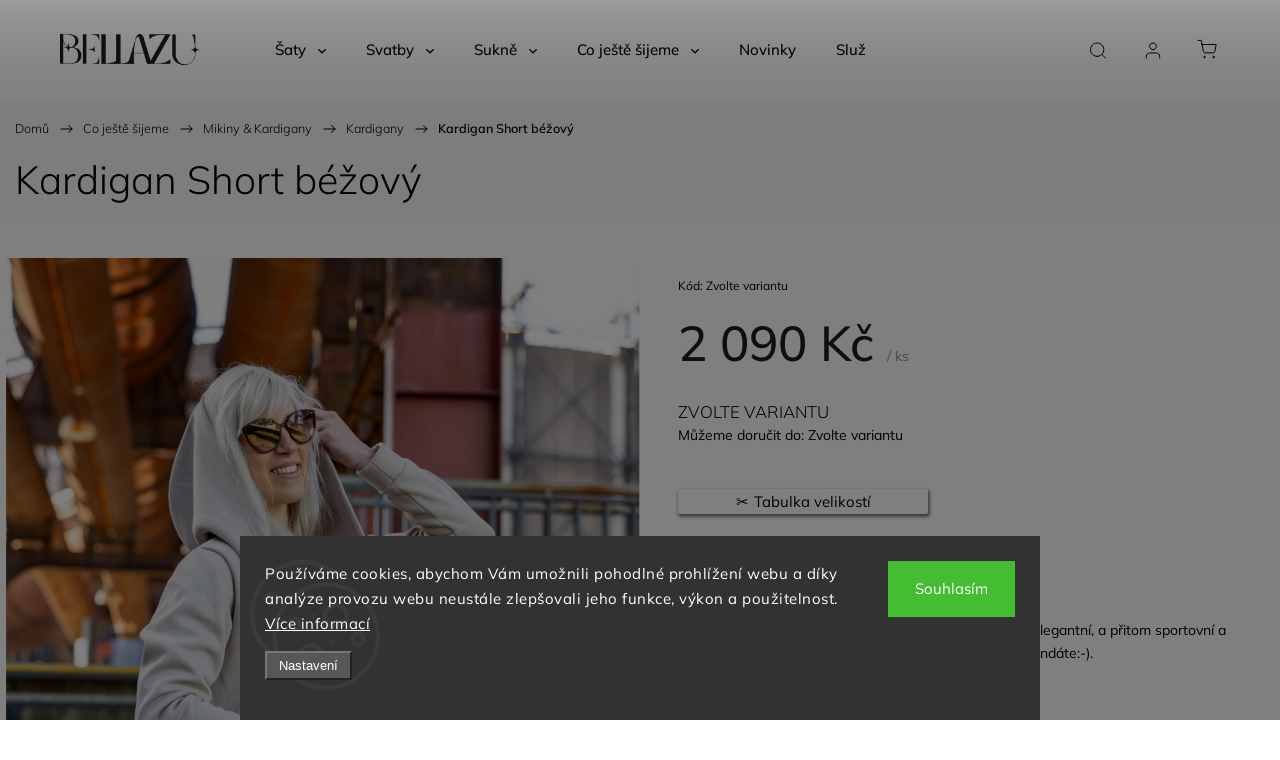

--- FILE ---
content_type: text/html; charset=utf-8
request_url: https://www.bellazu.cz/kardigany/kardigan-short-bezovy/
body_size: 35692
content:
<!doctype html><html lang="cs" dir="ltr" class="header-background-light external-fonts-loaded"><head><meta charset="utf-8" /><meta name="viewport" content="width=device-width,initial-scale=1" /><title>Kardigan Short béžový - Bellazu.cz</title><link rel="preconnect" href="https://cdn.myshoptet.com" /><link rel="dns-prefetch" href="https://cdn.myshoptet.com" /><link rel="preload" href="https://cdn.myshoptet.com/prj/dist/master/cms/libs/jquery/jquery-1.11.3.min.js" as="script" /><link href="https://cdn.myshoptet.com/prj/dist/master/cms/templates/frontend_templates/shared/css/font-face/mulish.css" rel="stylesheet"><script>
dataLayer = [];
dataLayer.push({'shoptet' : {
    "pageId": 1212,
    "pageType": "productDetail",
    "currency": "CZK",
    "currencyInfo": {
        "decimalSeparator": ",",
        "exchangeRate": 1,
        "priceDecimalPlaces": 2,
        "symbol": "K\u010d",
        "symbolLeft": 0,
        "thousandSeparator": " "
    },
    "language": "cs",
    "projectId": 167889,
    "product": {
        "id": 5365,
        "guid": "a0b844fa-1ef1-11ec-adf4-0cc47a6c9c84",
        "hasVariants": true,
        "codes": [
            {
                "code": "5365\/KHA\/XS"
            },
            {
                "code": "5365\/KHA\/S"
            },
            {
                "code": "5365\/KHA\/M"
            },
            {
                "code": "5365\/KHA\/L"
            },
            {
                "code": "5365\/KHA\/XL"
            },
            {
                "code": "5365\/KHA\/2XL"
            },
            {
                "code": "5365\/KHA\/3XL"
            },
            {
                "code": "5365\/38"
            },
            {
                "code": "5365\/40"
            },
            {
                "code": "5365\/42"
            },
            {
                "code": "5365\/44"
            },
            {
                "code": "5365\/46"
            },
            {
                "code": "5365\/48"
            },
            {
                "code": "5365\/50"
            },
            {
                "code": "5365\/52"
            },
            {
                "code": "5365\/54"
            }
        ],
        "name": "Kardigan Short b\u00e9\u017eov\u00fd",
        "appendix": "",
        "weight": 0,
        "manufacturerGuid": "1EF53327657C6406BF0DDA0BA3DED3EE",
        "currentCategory": "Oble\u010den\u00ed | Mikiny & Kardigany | Kardigany",
        "currentCategoryGuid": "27db9761-71a1-11e9-beb1-002590dad85e",
        "defaultCategory": "Oble\u010den\u00ed | Mikiny & Kardigany | Kardigany",
        "defaultCategoryGuid": "27db9761-71a1-11e9-beb1-002590dad85e",
        "currency": "CZK",
        "priceWithVat": 2090
    },
    "stocks": [
        {
            "id": "ext",
            "title": "Sklad",
            "isDeliveryPoint": 0,
            "visibleOnEshop": 1
        }
    ],
    "cartInfo": {
        "id": null,
        "freeShipping": false,
        "freeShippingFrom": null,
        "leftToFreeGift": {
            "formattedPrice": "0 K\u010d",
            "priceLeft": 0
        },
        "freeGift": false,
        "leftToFreeShipping": {
            "priceLeft": null,
            "dependOnRegion": null,
            "formattedPrice": null
        },
        "discountCoupon": [],
        "getNoBillingShippingPrice": {
            "withoutVat": 0,
            "vat": 0,
            "withVat": 0
        },
        "cartItems": [],
        "taxMode": "ORDINARY"
    },
    "cart": [],
    "customer": {
        "priceRatio": 1,
        "priceListId": 1,
        "groupId": null,
        "registered": false,
        "mainAccount": false
    }
}});
dataLayer.push({'cookie_consent' : {
    "marketing": "denied",
    "analytics": "denied"
}});
document.addEventListener('DOMContentLoaded', function() {
    shoptet.consent.onAccept(function(agreements) {
        if (agreements.length == 0) {
            return;
        }
        dataLayer.push({
            'cookie_consent' : {
                'marketing' : (agreements.includes(shoptet.config.cookiesConsentOptPersonalisation)
                    ? 'granted' : 'denied'),
                'analytics': (agreements.includes(shoptet.config.cookiesConsentOptAnalytics)
                    ? 'granted' : 'denied')
            },
            'event': 'cookie_consent'
        });
    });
});
</script>
<meta property="og:type" content="website"><meta property="og:site_name" content="bellazu.cz"><meta property="og:url" content="https://www.bellazu.cz/kardigany/kardigan-short-bezovy/"><meta property="og:title" content="Kardigan Short béžový - Bellazu.cz"><meta name="author" content="Bellazu.cz"><meta name="web_author" content="Shoptet.cz"><meta name="dcterms.rightsHolder" content="www.bellazu.cz"><meta name="robots" content="index,follow"><meta property="og:image" content="https://cdn.myshoptet.com/usr/www.bellazu.cz/user/shop/big/5365-5_kardigan-short-be--z--ovy-6.jpg?615abb5d"><meta property="og:description" content="Kardigan Short béžový. 

Módní a opravdu teplý kardigan, s kterým dokážete být elegantní, a přitom sportovní a šik. Kardigen zahřeje, takže jej v chladnějším počasí nesundáte:-).
Kardigan dodáváme s páskem.
Šijeme v České republice"><meta name="description" content="Kardigan Short béžový. 

Módní a opravdu teplý kardigan, s kterým dokážete být elegantní, a přitom sportovní a šik. Kardigen zahřeje, takže jej v chladnějším počasí nesundáte:-).
Kardigan dodáváme s páskem.
Šijeme v České republice"><meta name="google-site-verification" content="IhRwYU74QEtxEapt8SvScU2anShu9vuUAMTDHGpD-hw"><meta property="product:price:amount" content="2090"><meta property="product:price:currency" content="CZK"><style>:root {--color-primary: #000000;--color-primary-h: 0;--color-primary-s: 0%;--color-primary-l: 0%;--color-primary-hover: #626060;--color-primary-hover-h: 0;--color-primary-hover-s: 1%;--color-primary-hover-l: 38%;--color-secondary: #000000;--color-secondary-h: 0;--color-secondary-s: 0%;--color-secondary-l: 0%;--color-secondary-hover: #626060;--color-secondary-hover-h: 0;--color-secondary-hover-s: 1%;--color-secondary-hover-l: 38%;--color-tertiary: #ffc807;--color-tertiary-h: 47;--color-tertiary-s: 100%;--color-tertiary-l: 51%;--color-tertiary-hover: #ffbb00;--color-tertiary-hover-h: 44;--color-tertiary-hover-s: 100%;--color-tertiary-hover-l: 50%;--color-header-background: #ffffff;--template-font: "Mulish";--template-headings-font: "Mulish";--header-background-url: url("[data-uri]");--cookies-notice-background: #1A1937;--cookies-notice-color: #F8FAFB;--cookies-notice-button-hover: #f5f5f5;--cookies-notice-link-hover: #27263f;--templates-update-management-preview-mode-content: "Náhled aktualizací šablony je aktivní pro váš prohlížeč."}</style>
    <script>var shoptet = shoptet || {};</script>
    <script src="https://cdn.myshoptet.com/prj/dist/master/shop/dist/main-3g-header.js.05f199e7fd2450312de2.js"></script>
<!-- User include --><!-- service 1453(1067) html code header -->
<script src="https://ajax.googleapis.com/ajax/libs/webfont/1.6.26/webfont.js"></script>

<link rel="stylesheet" href="https://cdn.myshoptet.com/usr/shoptet.tomashlad.eu/user/documents/extras/carbon/animation-inits.css?v=0012">

<link rel="stylesheet" href="https://cdn.myshoptet.com/usr/shoptet.tomashlad.eu/user/documents/extras/carbon/bootstrap.min.css" />
<link rel="stylesheet" href="https://cdn.myshoptet.com/usr/shoptet.tomashlad.eu/user/documents/extras/carbon/jquery-ui.css" />
<link rel="stylesheet" href="https://cdn.myshoptet.com/usr/shoptet.tomashlad.eu/user/documents/extras/shoptet-font/font.css"/>
<link rel="stylesheet" href="https://cdn.myshoptet.com/usr/shoptet.tomashlad.eu/user/documents/extras/carbon/slick.css" />
<link rel="stylesheet" href="https://cdn.myshoptet.com/usr/shoptet.tomashlad.eu/user/documents/extras/carbon/animate.css">
<link rel="stylesheet" href="https://cdn.myshoptet.com/usr/shoptet.tomashlad.eu/user/documents/extras/carbon/screen.min.css?v=75">
<link rel="stylesheet" href="https://cdn.myshoptet.com/usr/shoptet.tomashlad.eu/user/documents/extras/carbon/scroll-animation.css?v=003">

<style>
.hp-ratings.container .ratings-list .votes-wrap .vote-wrap .vote-content, .products-block.products .product .p .name span {
-webkit-box-orient: vertical;
}
.hp-news .news-wrapper .news-item .text .description {
-webkit-box-orient: vertical;
}
#header .site-name {margin-top:0;}
pre {text-wrap: wrap;}
.price-final .no-display {display:none !important;}
.cart-table .p-name i.icon-gift {
float: left;
    margin-right: 5px;
    border-radius: 6px;
    padding: 2px 2px 3px 3px;
}
.advanced-parameter-inner img {border-radius:0;}
.wrong-template {
    text-align: center;
    padding: 30px;
    background: #000;
    color: #fff;
    font-size: 20px;
    position: fixed;
    width: 100%;
    height: 100%;
    z-index: 99999999;
    top: 0;
    left: 0;
    padding-top: 20vh;
}
.wrong-template span {
    display: block;
    font-size: 15px;
    margin-top: 25px;
    opacity: 0.7;
}
.wrong-template span a {color: #fff; text-decoration: underline;}
.advancedOrder__buttons {display: flex;align-items: center;justify-content: center;margin-top: 20px;margin-bottom: 20px;}
.advancedOrder__buttons .next-step-back {
    display: inline-block !important;
    line-height: 38px;
    padding: 0 15px;
    min-height: 38px;
    background: transparent;
    color: var(--color-primary) !important;
    font-size: 14px;
    border: 1px solid var(--color-primary);
    margin-right: 15px;
    font-family: var(--template-font);
    font-size: 14px;
    font-weight: 500;
    cursor: pointer;
}
.advancedOrder__buttons .next-step-back:hover {background: #f2f2f2;}
@media (max-width: 768px) {
.advancedOrder__buttons .next-step-back {margin: 0 auto}
}
@media (max-width: 480px) {
.cart-content .next-step .btn.next-step-back {
    text-align: center !important;
    justify-content: center;
    text-transform: uppercase;
}
}
img {height: auto;}
#productsTop img {object-fit:cover;}
.products-related .quantity {display:none;}
#otherInformation {display:block;}
.filter-section-custom-wrapper h4 span {margin-left: 70px;}
.carousel-inner {min-height:0 !important;}
.dotaz-hide {display: none !important;}
.cart-content .discount-coupon form input {font-size:13px;}
.cart-content input[type=checkbox]+label:before, .cart-content input[type=radio]+label:before {border-color:gray!important}
</style>

<!-- <link rel="stylesheet" href="https://cdn.myshoptet.com/usr/shoptet.tomashlad.eu/user/documents/extras/update1.css?v11"> -->
<!-- api 1453(1067) html code header -->
<script>
    var shoptetakTemplateSettings={"disableProductsAnimation":false,"useRoundingCorners":false,"disableAnimations":false,"hideCarouselSocials":false,"defaultArticlesImages":true,"useButtonsGradient":false,"useButtonsBg":false,"useProductsCarousel":true,"productsHiddenPrices":false,"fullWidthCarousel":false,"moveBannersText":true,"moveParameters":false,"showListOfArticlesNews":true,"showShopRating":false,"showFavouriteCategories":false,"favouritesTestMode":false,"articlesTestMode":false,"urlOfTheArticleSection":{"cs":"blog"}};

    const rootCarbon = document.documentElement;

    if(shoptetakTemplateSettings.useRoundingCorners){rootCarbon.classList.add("st-rounding-corners");}
    if(shoptetakTemplateSettings.disableProductsAnimation){rootCarbon.classList.add("st-disable-prod-anim");}
    if(shoptetakTemplateSettings.useButtonsGradient){rootCarbon.classList.add("st-buttons-gradient");}
    if(shoptetakTemplateSettings.useButtonsBg){rootCarbon.classList.add("st-buttons-bg");}
    if(shoptetakTemplateSettings.fullWidthCarousel){rootCarbon.classList.add("st-wide-carousel");}
    if(shoptetakTemplateSettings.showListOfArticlesNews){rootCarbon.classList.add("st-show-articles");}
    if(shoptetakTemplateSettings.showShopRating){rootCarbon.classList.add("st-show-ratings");}
    if(shoptetakTemplateSettings.showFavouriteCategories){rootCarbon.classList.add("st-show-fav-cats");}
    if(shoptetakTemplateSettings.defaultArticlesImages){rootCarbon.classList.add("st-art-imgs-default");}
    if(shoptetakTemplateSettings.moveParameters){rootCarbon.classList.add("st-move-params");}
    if(shoptetakTemplateSettings.moveBannersText){rootCarbon.classList.add("st-move-banners-texts");}
    if(shoptetakTemplateSettings.disableAnimations){rootCarbon.classList.add("st-animations-disable");}
    if(shoptetakTemplateSettings.hideCarouselSocials){rootCarbon.classList.add("st-soc-hidden");}
</script>

<!-- service 518(170) html code header -->
<link rel="stylesheet" type="text/css" href="https://cdn.myshoptet.com/usr/302565.myshoptet.com/user/documents/assets/sizes/fv-studio-app-sizes.css?24.4.5" />
<style>
body.shoptetak-opal #myBtnTabulka_velikosti {position: relative;margin-bottom: 50px;}
</style>
<!-- project html code header -->
<style type="text/css">
#manufacturer-filter { display: none }
.box.box-bg-variant.box-categories { display: none }
</style>
<!-- /User include --><link rel="shortcut icon" href="/favicon.ico" type="image/x-icon" /><link rel="canonical" href="https://www.bellazu.cz/kardigany/kardigan-short-bezovy/" />    <!-- Global site tag (gtag.js) - Google Analytics -->
    <script async src="https://www.googletagmanager.com/gtag/js?id=G-XDW1NHWCJ1"></script>
    <script>
        
        window.dataLayer = window.dataLayer || [];
        function gtag(){dataLayer.push(arguments);}
        

                    console.debug('default consent data');

            gtag('consent', 'default', {"ad_storage":"denied","analytics_storage":"denied","ad_user_data":"denied","ad_personalization":"denied","wait_for_update":500});
            dataLayer.push({
                'event': 'default_consent'
            });
        
        gtag('js', new Date());

                gtag('config', 'UA-105719242-1', { 'groups': "UA" });
        
                gtag('config', 'G-XDW1NHWCJ1', {"groups":"GA4","send_page_view":false,"content_group":"productDetail","currency":"CZK","page_language":"cs"});
        
                gtag('config', 'AW-833907472');
        
        
        
        
        
                    gtag('event', 'page_view', {"send_to":"GA4","page_language":"cs","content_group":"productDetail","currency":"CZK"});
        
                gtag('set', 'currency', 'CZK');

        gtag('event', 'view_item', {
            "send_to": "UA",
            "items": [
                {
                    "id": "5365\/KHA\/XS",
                    "name": "Kardigan Short b\u00e9\u017eov\u00fd",
                    "category": "Oble\u010den\u00ed \/ Mikiny & Kardigany \/ Kardigany",
                                        "brand": "Bellazu",
                                                            "variant": "Barva: b\u00e9\u017eov\u00e1, Velikost: XS",
                                        "price": 2090
                }
            ]
        });
        
        
        
        
        
                    gtag('event', 'view_item', {"send_to":"GA4","page_language":"cs","content_group":"productDetail","value":2090,"currency":"CZK","items":[{"item_id":"5365\/KHA\/XS","item_name":"Kardigan Short b\u00e9\u017eov\u00fd","item_brand":"Bellazu","item_category":"Oble\u010den\u00ed","item_category2":"Mikiny & Kardigany","item_category3":"Kardigany","item_variant":"5365\/KHA\/XS~Barva: b\u00e9\u017eov\u00e1, Velikost: XS","price":2090,"quantity":1,"index":0}]});
        
        
        
        
        
        
        
        document.addEventListener('DOMContentLoaded', function() {
            if (typeof shoptet.tracking !== 'undefined') {
                for (var id in shoptet.tracking.bannersList) {
                    gtag('event', 'view_promotion', {
                        "send_to": "UA",
                        "promotions": [
                            {
                                "id": shoptet.tracking.bannersList[id].id,
                                "name": shoptet.tracking.bannersList[id].name,
                                "position": shoptet.tracking.bannersList[id].position
                            }
                        ]
                    });
                }
            }

            shoptet.consent.onAccept(function(agreements) {
                if (agreements.length !== 0) {
                    console.debug('gtag consent accept');
                    var gtagConsentPayload =  {
                        'ad_storage': agreements.includes(shoptet.config.cookiesConsentOptPersonalisation)
                            ? 'granted' : 'denied',
                        'analytics_storage': agreements.includes(shoptet.config.cookiesConsentOptAnalytics)
                            ? 'granted' : 'denied',
                                                                                                'ad_user_data': agreements.includes(shoptet.config.cookiesConsentOptPersonalisation)
                            ? 'granted' : 'denied',
                        'ad_personalization': agreements.includes(shoptet.config.cookiesConsentOptPersonalisation)
                            ? 'granted' : 'denied',
                        };
                    console.debug('update consent data', gtagConsentPayload);
                    gtag('consent', 'update', gtagConsentPayload);
                    dataLayer.push(
                        { 'event': 'update_consent' }
                    );
                }
            });
        });
    </script>
</head><body class="desktop id-1212 in-kardigany template-11 type-product type-detail one-column-body columns-3 blank-mode blank-mode-css ums_forms_redesign--off ums_a11y_category_page--on ums_discussion_rating_forms--off ums_flags_display_unification--on ums_a11y_login--on mobile-header-version-0">
        <div id="fb-root"></div>
        <script>
            window.fbAsyncInit = function() {
                FB.init({
//                    appId            : 'your-app-id',
                    autoLogAppEvents : true,
                    xfbml            : true,
                    version          : 'v19.0'
                });
            };
        </script>
        <script async defer crossorigin="anonymous" src="https://connect.facebook.net/cs_CZ/sdk.js"></script>    <div class="siteCookies siteCookies--bottom siteCookies--dark js-siteCookies" role="dialog" data-testid="cookiesPopup" data-nosnippet>
        <div class="siteCookies__form">
            <div class="siteCookies__content">
                <div class="siteCookies__text">
                    Používáme cookies, abychom Vám umožnili pohodlné prohlížení webu a díky analýze provozu webu neustále zlepšovali jeho funkce, výkon a použitelnost. <a href="/ochrana-osobnich-udaju/" target="_blank" rel="noopener noreferrer">Více informací</a>
                </div>
                <p class="siteCookies__links">
                    <button class="siteCookies__link js-cookies-settings" aria-label="Nastavení cookies" data-testid="cookiesSettings">Nastavení</button>
                </p>
            </div>
            <div class="siteCookies__buttonWrap">
                                <button class="siteCookies__button js-cookiesConsentSubmit" value="all" aria-label="Přijmout cookies" data-testid="buttonCookiesAccept">Souhlasím</button>
            </div>
        </div>
        <script>
            document.addEventListener("DOMContentLoaded", () => {
                const siteCookies = document.querySelector('.js-siteCookies');
                document.addEventListener("scroll", shoptet.common.throttle(() => {
                    const st = document.documentElement.scrollTop;
                    if (st > 1) {
                        siteCookies.classList.add('siteCookies--scrolled');
                    } else {
                        siteCookies.classList.remove('siteCookies--scrolled');
                    }
                }, 100));
            });
        </script>
    </div>
<a href="#content" class="skip-link sr-only">Přejít na obsah</a><div class="overall-wrapper"><div class="user-action"><div class="container">
    <div class="user-action-in">
                    <div id="login" class="user-action-login popup-widget login-widget" role="dialog" aria-labelledby="loginHeading">
        <div class="popup-widget-inner">
                            <h2 id="loginHeading">Přihlášení k vašemu účtu</h2><div id="customerLogin"><form action="/action/Customer/Login/" method="post" id="formLoginIncluded" class="csrf-enabled formLogin" data-testid="formLogin"><input type="hidden" name="referer" value="" /><div class="form-group"><div class="input-wrapper email js-validated-element-wrapper no-label"><input type="email" name="email" class="form-control" autofocus placeholder="E-mailová adresa (např. jan@novak.cz)" data-testid="inputEmail" autocomplete="email" required /></div></div><div class="form-group"><div class="input-wrapper password js-validated-element-wrapper no-label"><input type="password" name="password" class="form-control" placeholder="Heslo" data-testid="inputPassword" autocomplete="current-password" required /><span class="no-display">Nemůžete vyplnit toto pole</span><input type="text" name="surname" value="" class="no-display" /></div></div><div class="form-group"><div class="login-wrapper"><button type="submit" class="btn btn-secondary btn-text btn-login" data-testid="buttonSubmit">Přihlásit se</button><div class="password-helper"><a href="/registrace/" data-testid="signup" rel="nofollow">Nová registrace</a><a href="/klient/zapomenute-heslo/" rel="nofollow">Zapomenuté heslo</a></div></div></div></form>
</div>                    </div>
    </div>

                            <div id="cart-widget" class="user-action-cart popup-widget cart-widget loader-wrapper" data-testid="popupCartWidget" role="dialog" aria-hidden="true">
    <div class="popup-widget-inner cart-widget-inner place-cart-here">
        <div class="loader-overlay">
            <div class="loader"></div>
        </div>
    </div>

    <div class="cart-widget-button">
        <a href="/kosik/" class="btn btn-conversion" id="continue-order-button" rel="nofollow" data-testid="buttonNextStep">Pokračovat do košíku</a>
    </div>
</div>
            </div>
</div>
</div><div class="top-navigation-bar" data-testid="topNavigationBar">

    <div class="container">

        <div class="top-navigation-contacts">
            <strong>Zákaznická podpora:</strong><a href="tel:+420607993113" class="project-phone" aria-label="Zavolat na +420607993113" data-testid="contactboxPhone"><span>+420 607 993 113</span></a><a href="mailto:atelier@bellazu.cz" class="project-email" data-testid="contactboxEmail"><span>atelier@bellazu.cz</span></a>        </div>

                            <div class="top-navigation-menu">
                <div class="top-navigation-menu-trigger"></div>
                <ul class="top-navigation-bar-menu">
                                            <li class="top-navigation-menu-item-720">
                            <a href="/o-nas/">O nás</a>
                        </li>
                                            <li class="top-navigation-menu-item-1578">
                            <a href="/cenik-doplnkovych-sluzeb/" target="blank">Ceník doplňkových služeb</a>
                        </li>
                                            <li class="top-navigation-menu-item-783">
                            <a href="/tabulka-velikosti/">Tabulka velikostí</a>
                        </li>
                                            <li class="top-navigation-menu-item-1554">
                            <a href="/vzornik-latek/">Vzorník látek</a>
                        </li>
                                            <li class="top-navigation-menu-item-726">
                            <a href="/doprava-a-platba/">Doprava a platba</a>
                        </li>
                                            <li class="top-navigation-menu-item-39">
                            <a href="/obchodni-podminky/">Obchodní podmínky</a>
                        </li>
                                            <li class="top-navigation-menu-item-732">
                            <a href="/ochrana-osobnich-udaju/" target="blank">Podmínky ochrany osobních údajů</a>
                        </li>
                                            <li class="top-navigation-menu-item-1338">
                            <a href="/saty-na-miru/">Šaty na míru</a>
                        </li>
                                    </ul>
                <ul class="top-navigation-bar-menu-helper"></ul>
            </div>
        
        <div class="top-navigation-tools">
            <div class="responsive-tools">
                <a href="#" class="toggle-window" data-target="search" aria-label="Hledat" data-testid="linkSearchIcon"></a>
                                                            <a href="#" class="toggle-window" data-target="login"></a>
                                                    <a href="#" class="toggle-window" data-target="navigation" aria-label="Menu" data-testid="hamburgerMenu"></a>
            </div>
                        <button class="top-nav-button top-nav-button-login toggle-window" type="button" data-target="login" aria-haspopup="dialog" aria-controls="login" aria-expanded="false" data-testid="signin"><span>Přihlášení</span></button>        </div>

    </div>

</div>
<header id="header"><div class="container navigation-wrapper">
    <div class="header-top">
        <div class="site-name-wrapper">
            <div class="site-name"><a href="/" data-testid="linkWebsiteLogo"><img src="https://cdn.myshoptet.com/usr/www.bellazu.cz/user/logos/_logo_sizes_1000x800.png" alt="Bellazu.cz" fetchpriority="low" /></a></div>        </div>
        <div class="search" itemscope itemtype="https://schema.org/WebSite">
            <meta itemprop="headline" content="Kardigany"/><meta itemprop="url" content="https://www.bellazu.cz"/><meta itemprop="text" content="Kardigan Short béžový. Módní a opravdu teplý kardigan, s kterým dokážete být elegantní, a přitom sportovní a šik. Kardigen zahřeje, takže jej v chladnějším počasí nesundáte:-). Kardigan dodáváme s páskem. Šijeme v České republice"/>            <form action="/action/ProductSearch/prepareString/" method="post"
    id="formSearchForm" class="search-form compact-form js-search-main"
    itemprop="potentialAction" itemscope itemtype="https://schema.org/SearchAction" data-testid="searchForm">
    <fieldset>
        <meta itemprop="target"
            content="https://www.bellazu.cz/vyhledavani/?string={string}"/>
        <input type="hidden" name="language" value="cs"/>
        
            
<input
    type="search"
    name="string"
        class="query-input form-control search-input js-search-input"
    placeholder="Napište, co hledáte"
    autocomplete="off"
    required
    itemprop="query-input"
    aria-label="Vyhledávání"
    data-testid="searchInput"
>
            <button type="submit" class="btn btn-default" data-testid="searchBtn">Hledat</button>
        
    </fieldset>
</form>
        </div>
        <div class="navigation-buttons">
                
    <a href="/kosik/" class="btn btn-icon toggle-window cart-count" data-target="cart" data-hover="true" data-redirect="true" data-testid="headerCart" rel="nofollow" aria-haspopup="dialog" aria-expanded="false" aria-controls="cart-widget">
        
                <span class="sr-only">Nákupní košík</span>
        
            <span class="cart-price visible-lg-inline-block" data-testid="headerCartPrice">
                                    Prázdný košík                            </span>
        
    
            </a>
        </div>
    </div>
    <nav id="navigation" aria-label="Hlavní menu" data-collapsible="true"><div class="navigation-in menu"><ul class="menu-level-1" role="menubar" data-testid="headerMenuItems"><li class="menu-item-699 ext" role="none"><a href="/saty/" data-testid="headerMenuItem" role="menuitem" aria-haspopup="true" aria-expanded="false"><b>Šaty</b><span class="submenu-arrow"></span></a><ul class="menu-level-2" aria-label="Šaty" tabindex="-1" role="menu"><li class="menu-item-1614 has-third-level" role="none"><div class="menu-no-image"><a href="/vsechny-saty/" data-testid="headerMenuItem" role="menuitem"><span>Všechny šaty</span></a>
                                                    <ul class="menu-level-3" role="menu">
                                                                    <li class="menu-item-1617" role="none">
                                        <a href="/bestsellery/" data-testid="headerMenuItem" role="menuitem">
                                            Bestsellery</a>,                                    </li>
                                                                    <li class="menu-item-1620" role="none">
                                        <a href="/novinky-2/" data-testid="headerMenuItem" role="menuitem">
                                            Novinky</a>                                    </li>
                                                            </ul>
                        </div></li><li class="menu-item-1623 has-third-level" role="none"><div class="menu-no-image"><a href="/saty-podle-typu-postavy/" data-testid="headerMenuItem" role="menuitem"><span>Šaty podle typu postavy</span></a>
                                                    <ul class="menu-level-3" role="menu">
                                                                    <li class="menu-item-1626" role="none">
                                        <a href="/saty-pro-postavu-tvaru-jablko/" data-testid="headerMenuItem" role="menuitem">
                                            pro postavu tvaru jablko</a>,                                    </li>
                                                                    <li class="menu-item-1629" role="none">
                                        <a href="/saty-pro-postavu-tvaru-hruska/" data-testid="headerMenuItem" role="menuitem">
                                            pro postavu tvaru hruška</a>,                                    </li>
                                                                    <li class="menu-item-1632" role="none">
                                        <a href="/saty-pro-postavu-tvaru-obdelniku/" data-testid="headerMenuItem" role="menuitem">
                                            pro postavu tvaru obdélníku</a>,                                    </li>
                                                                    <li class="menu-item-1635" role="none">
                                        <a href="/saty-pro-postavu-presypacich-hodin/" data-testid="headerMenuItem" role="menuitem">
                                            pro postavu přesýpacích hodin</a>,                                    </li>
                                                                    <li class="menu-item-1638" role="none">
                                        <a href="/saty-pro-malou-postavu/" data-testid="headerMenuItem" role="menuitem">
                                            pro malou postavu</a>                                    </li>
                                                            </ul>
                        </div></li><li class="menu-item-1641 has-third-level" role="none"><div class="menu-no-image"><a href="/saty-podle-ceny/" data-testid="headerMenuItem" role="menuitem"><span>Šaty podle ceny</span></a>
                                                    <ul class="menu-level-3" role="menu">
                                                                    <li class="menu-item-1644" role="none">
                                        <a href="/saty-do-3-000-kc/" data-testid="headerMenuItem" role="menuitem">
                                            Šaty do 3.000 Kč</a>,                                    </li>
                                                                    <li class="menu-item-1647" role="none">
                                        <a href="/saty-do-6-000-kc/" data-testid="headerMenuItem" role="menuitem">
                                            Šaty do 6.000 Kč</a>                                    </li>
                                                            </ul>
                        </div></li><li class="menu-item-1650 has-third-level" role="none"><div class="menu-no-image"><a href="/saty-podle-delky/" data-testid="headerMenuItem" role="menuitem"><span>Šaty podle délky</span></a>
                                                    <ul class="menu-level-3" role="menu">
                                                                    <li class="menu-item-1653" role="none">
                                        <a href="/mini-saty/" data-testid="headerMenuItem" role="menuitem">
                                            Mini šaty</a>,                                    </li>
                                                                    <li class="menu-item-1773" role="none">
                                        <a href="/saty-ke-kolenum/" data-testid="headerMenuItem" role="menuitem">
                                            ke kolenům</a>,                                    </li>
                                                                    <li class="menu-item-1656" role="none">
                                        <a href="/midi-saty/" data-testid="headerMenuItem" role="menuitem">
                                            Midi šaty</a>,                                    </li>
                                                                    <li class="menu-item-750" role="none">
                                        <a href="/maxi-saty/" data-testid="headerMenuItem" role="menuitem">
                                            Maxi šaty</a>                                    </li>
                                                            </ul>
                        </div></li><li class="menu-item-1659 has-third-level" role="none"><div class="menu-no-image"><a href="/saty-podle-strihu/" data-testid="headerMenuItem" role="menuitem"><span>Šaty podle střihu</span></a>
                                                    <ul class="menu-level-3" role="menu">
                                                                    <li class="menu-item-1531" role="none">
                                        <a href="/rolakove-saty/" data-testid="headerMenuItem" role="menuitem">
                                            Rolákové šaty</a>,                                    </li>
                                                                    <li class="menu-item-1522" role="none">
                                        <a href="/trickosaty/" data-testid="headerMenuItem" role="menuitem">
                                            Tričkošaty</a>,                                    </li>
                                                                    <li class="menu-item-1248" role="none">
                                        <a href="/zavinovaci-saty/" data-testid="headerMenuItem" role="menuitem">
                                            Zavinovací šaty</a>,                                    </li>
                                                                    <li class="menu-item-756" role="none">
                                        <a href="/pouzdrove-saty/" data-testid="headerMenuItem" role="menuitem">
                                            Pouzdrové šaty</a>,                                    </li>
                                                                    <li class="menu-item-1770" role="none">
                                        <a href="/balonove-saty/" data-testid="headerMenuItem" role="menuitem">
                                            Balónové šaty</a>,                                    </li>
                                                                    <li class="menu-item-1776" role="none">
                                        <a href="/saty-s-rozsirenou-sukni/" data-testid="headerMenuItem" role="menuitem">
                                            Šaty s rozšířenou sukní</a>,                                    </li>
                                                                    <li class="menu-item-1779" role="none">
                                        <a href="/saty-strihu-princess/" data-testid="headerMenuItem" role="menuitem">
                                            Šaty střihu princess</a>,                                    </li>
                                                                    <li class="menu-item-1803" role="none">
                                        <a href="/oversize/" data-testid="headerMenuItem" role="menuitem">
                                            Oversize</a>                                    </li>
                                                            </ul>
                        </div></li><li class="menu-item-1662 has-third-level" role="none"><div class="menu-no-image"><a href="/saty-podle-typu-udalosti/" data-testid="headerMenuItem" role="menuitem"><span>Šaty podle typu události</span></a>
                                                    <ul class="menu-level-3" role="menu">
                                                                    <li class="menu-item-1496" role="none">
                                        <a href="/vanocni-saty/" data-testid="headerMenuItem" role="menuitem">
                                            Vánoční šaty</a>,                                    </li>
                                                                    <li class="menu-item-762" role="none">
                                        <a href="/saty-na-party/" data-testid="headerMenuItem" role="menuitem">
                                            Na párty</a>,                                    </li>
                                                                    <li class="menu-item-771" role="none">
                                        <a href="/vecerni-saty/" data-testid="headerMenuItem" role="menuitem">
                                            Večerní šaty</a>,                                    </li>
                                                                    <li class="menu-item-1269" role="none">
                                        <a href="/saty-do-tanecnich/" data-testid="headerMenuItem" role="menuitem">
                                            Šaty do tanečních</a>,                                    </li>
                                                                    <li class="menu-item-747" role="none">
                                        <a href="/saty-na-denni-noseni/" data-testid="headerMenuItem" role="menuitem">
                                            Na denní nošení</a>,                                    </li>
                                                                    <li class="menu-item-738" role="none">
                                        <a href="/plesove-saty/" data-testid="headerMenuItem" role="menuitem">
                                            Plesové šaty</a>,                                    </li>
                                                                    <li class="menu-item-741" role="none">
                                        <a href="/spolecenske-saty/" data-testid="headerMenuItem" role="menuitem">
                                            Společenské šaty</a>,                                    </li>
                                                                    <li class="menu-item-753" role="none">
                                        <a href="/business-saty/" data-testid="headerMenuItem" role="menuitem">
                                            Business šaty</a>,                                    </li>
                                                                    <li class="menu-item-1665" role="none">
                                        <a href="/sportovni-mikinove-saty/" data-testid="headerMenuItem" role="menuitem">
                                            Sportovní &amp; Mikinové šaty</a>,                                    </li>
                                                                    <li class="menu-item-1668" role="none">
                                        <a href="/saty-pro-maminky-na-maturitni-ples/" data-testid="headerMenuItem" role="menuitem">
                                            Šaty pro maminky na maturitní ples</a>,                                    </li>
                                                                    <li class="menu-item-1671" role="none">
                                        <a href="/saty-na-maturitu-ke-statnicim/" data-testid="headerMenuItem" role="menuitem">
                                            Šaty na maturitu &amp; ke státnicím</a>                                    </li>
                                                            </ul>
                        </div></li><li class="menu-item-1674 has-third-level" role="none"><div class="menu-no-image"><a href="/saty-podle-materialu/" data-testid="headerMenuItem" role="menuitem"><span>Šaty podle materiálu</span></a>
                                                    <ul class="menu-level-3" role="menu">
                                                                    <li class="menu-item-1029" role="none">
                                        <a href="/upletove-saty/" data-testid="headerMenuItem" role="menuitem">
                                            Úpletové šaty</a>,                                    </li>
                                                                    <li class="menu-item-1302" role="none">
                                        <a href="/kosilove-saty/" data-testid="headerMenuItem" role="menuitem">
                                            Košilové šaty</a>,                                    </li>
                                                                    <li class="menu-item-1260" role="none">
                                        <a href="/pletene-saty/" data-testid="headerMenuItem" role="menuitem">
                                            Pletené šaty</a>,                                    </li>
                                                                    <li class="menu-item-774" role="none">
                                        <a href="/krajkove-saty/" data-testid="headerMenuItem" role="menuitem">
                                            Krajkové šaty</a>,                                    </li>
                                                                    <li class="menu-item-1575" role="none">
                                        <a href="/lnene-saty/" data-testid="headerMenuItem" role="menuitem">
                                            Lněné šaty</a>,                                    </li>
                                                                    <li class="menu-item-1677" role="none">
                                        <a href="/teplakove-saty/" data-testid="headerMenuItem" role="menuitem">
                                            Teplákové šaty</a>,                                    </li>
                                                                    <li class="menu-item-1680" role="none">
                                        <a href="/hedvabne-saty/" data-testid="headerMenuItem" role="menuitem">
                                            Hedvábné šaty</a>,                                    </li>
                                                                    <li class="menu-item-1683" role="none">
                                        <a href="/saty-z-viskozy/" data-testid="headerMenuItem" role="menuitem">
                                            Šaty z viskózy</a>,                                    </li>
                                                                    <li class="menu-item-1686" role="none">
                                        <a href="/bavlnene-saty/" data-testid="headerMenuItem" role="menuitem">
                                            Bavlněné šaty</a>,                                    </li>
                                                                    <li class="menu-item-1689" role="none">
                                        <a href="/satenove-saty/" data-testid="headerMenuItem" role="menuitem">
                                            Saténové šaty</a>,                                    </li>
                                                                    <li class="menu-item-1800" role="none">
                                        <a href="/sifonove-saty/" data-testid="headerMenuItem" role="menuitem">
                                            Šifonové šaty</a>                                    </li>
                                                            </ul>
                        </div></li><li class="menu-item-1692 has-third-level" role="none"><div class="menu-no-image"><a href="/saty-podle-rocniho-obdobi/" data-testid="headerMenuItem" role="menuitem"><span>Šaty podle ročního období</span></a>
                                                    <ul class="menu-level-3" role="menu">
                                                                    <li class="menu-item-1266" role="none">
                                        <a href="/podzimni-saty/" data-testid="headerMenuItem" role="menuitem">
                                            Podzimní šaty</a>,                                    </li>
                                                                    <li class="menu-item-880" role="none">
                                        <a href="/letni-saty/" data-testid="headerMenuItem" role="menuitem">
                                            Letní šaty</a>,                                    </li>
                                                                    <li class="menu-item-1695" role="none">
                                        <a href="/saty-na-jaro/" data-testid="headerMenuItem" role="menuitem">
                                            Na jaro</a>                                    </li>
                                                            </ul>
                        </div></li><li class="menu-item-777" role="none"><div class="menu-no-image"><a href="/cerne-saty/" data-testid="headerMenuItem" role="menuitem"><span>Černé šaty</span></a>
                        </div></li></ul></li>
<li class="menu-item-1698 ext" role="none"><a href="/svatby/" data-testid="headerMenuItem" role="menuitem" aria-haspopup="true" aria-expanded="false"><b>Svatby</b><span class="submenu-arrow"></span></a><ul class="menu-level-2" aria-label="Svatby" tabindex="-1" role="menu"><li class="menu-item-1701" role="none"><div class="menu-no-image"><a href="/body-topy/" data-testid="headerMenuItem" role="menuitem"><span>Body &amp; Topy</span></a>
                        </div></li><li class="menu-item-1397" role="none"><div class="menu-no-image"><a href="/svatebni-sukne/" data-testid="headerMenuItem" role="menuitem"><span>Svatební sukně</span></a>
                        </div></li><li class="menu-item-1704" role="none"><div class="menu-no-image"><a href="/svatebni-komplety/" data-testid="headerMenuItem" role="menuitem"><span>Svatební komplety</span></a>
                        </div></li><li class="menu-item-814" role="none"><div class="menu-no-image"><a href="/svatebni-saty/" data-testid="headerMenuItem" role="menuitem"><span>Svatební šaty</span></a>
                        </div></li><li class="menu-item-1173" role="none"><div class="menu-no-image"><a href="/saty-pro-svatebni-matky/" data-testid="headerMenuItem" role="menuitem"><span>Šaty pro svatební matky</span></a>
                        </div></li><li class="menu-item-1797" role="none"><div class="menu-no-image"><a href="/saty-pro-svatebcany/" data-testid="headerMenuItem" role="menuitem"><span>Šaty pro svatebčany</span></a>
                        </div></li><li class="menu-item-1179" role="none"><div class="menu-no-image"><a href="/saty-pro-druzicky/" data-testid="headerMenuItem" role="menuitem"><span>Šaty pro družičky</span></a>
                        </div></li><li class="menu-item-1439" role="none"><div class="menu-no-image"><a href="/sukne-pro-svatebcany/" data-testid="headerMenuItem" role="menuitem"><span>Sukně pro svatebčany</span></a>
                        </div></li><li class="menu-item-1400" role="none"><div class="menu-no-image"><a href="/sukne-pro-druzicky/" data-testid="headerMenuItem" role="menuitem"><span>Sukně pro družičky</span></a>
                        </div></li></ul></li>
<li class="menu-item-802 ext" role="none"><a href="/sukne/" data-testid="headerMenuItem" role="menuitem" aria-haspopup="true" aria-expanded="false"><b>Sukně</b><span class="submenu-arrow"></span></a><ul class="menu-level-2" aria-label="Sukně" tabindex="-1" role="menu"><li class="menu-item-1707 has-third-level" role="none"><div class="menu-no-image"><a href="/vsechny-sukne/" data-testid="headerMenuItem" role="menuitem"><span>Všechny sukně</span></a>
                                                    <ul class="menu-level-3" role="menu">
                                                                    <li class="menu-item-1716" role="none">
                                        <a href="/bestsellery-sukne/" data-testid="headerMenuItem" role="menuitem">
                                            Bestsellery</a>,                                    </li>
                                                                    <li class="menu-item-1719" role="none">
                                        <a href="/novinky-sukne/" data-testid="headerMenuItem" role="menuitem">
                                            Novinky</a>                                    </li>
                                                            </ul>
                        </div></li><li class="menu-item-1710 has-third-level" role="none"><div class="menu-no-image"><a href="/sukne-podle-ceny/" data-testid="headerMenuItem" role="menuitem"><span>Sukně podle ceny</span></a>
                                                    <ul class="menu-level-3" role="menu">
                                                                    <li class="menu-item-1713" role="none">
                                        <a href="/sukne-do-2-000-kc/" data-testid="headerMenuItem" role="menuitem">
                                            Sukně do 2.000 Kč</a>,                                    </li>
                                                                    <li class="menu-item-1722" role="none">
                                        <a href="/sukne-do-3-000-kc/" data-testid="headerMenuItem" role="menuitem">
                                            Sukně do 3.000 Kč</a>,                                    </li>
                                                                    <li class="menu-item-1725" role="none">
                                        <a href="/sukne-do-5-000-kc/" data-testid="headerMenuItem" role="menuitem">
                                            Sukně do 5.000 Kč</a>                                    </li>
                                                            </ul>
                        </div></li><li class="menu-item-1728 has-third-level" role="none"><div class="menu-no-image"><a href="/sukne-podle-delky/" data-testid="headerMenuItem" role="menuitem"><span>Sukně podle délky</span></a>
                                                    <ul class="menu-level-3" role="menu">
                                                                    <li class="menu-item-1731" role="none">
                                        <a href="/mini-sukne/" data-testid="headerMenuItem" role="menuitem">
                                            Mini sukně</a>,                                    </li>
                                                                    <li class="menu-item-1815" role="none">
                                        <a href="/sukne-ke-kolenum/" data-testid="headerMenuItem" role="menuitem">
                                            ke kolenům</a>,                                    </li>
                                                                    <li class="menu-item-1734" role="none">
                                        <a href="/midi-sukne/" data-testid="headerMenuItem" role="menuitem">
                                            Midi sukně</a>,                                    </li>
                                                                    <li class="menu-item-883" role="none">
                                        <a href="/maxi-sukne/" data-testid="headerMenuItem" role="menuitem">
                                            Maxi sukně</a>                                    </li>
                                                            </ul>
                        </div></li><li class="menu-item-1737 has-third-level" role="none"><div class="menu-no-image"><a href="/sukne-podle-strihu/" data-testid="headerMenuItem" role="menuitem"><span>Sukně podle střihu</span></a>
                                                    <ul class="menu-level-3" role="menu">
                                                                    <li class="menu-item-1436" role="none">
                                        <a href="/ackove-sukne/" data-testid="headerMenuItem" role="menuitem">
                                            Áčkové sukně</a>,                                    </li>
                                                                    <li class="menu-item-1448" role="none">
                                        <a href="/zavinovaci-sukne/" data-testid="headerMenuItem" role="menuitem">
                                            Zavinovací sukně</a>,                                    </li>
                                                                    <li class="menu-item-919" role="none">
                                        <a href="/pouzdrove-sukne/" data-testid="headerMenuItem" role="menuitem">
                                            Pouzdrové sukně</a>,                                    </li>
                                                                    <li class="menu-item-937" role="none">
                                        <a href="/kolove-sukne/" data-testid="headerMenuItem" role="menuitem">
                                            Kolové sukně</a>,                                    </li>
                                                                    <li class="menu-item-1806" role="none">
                                        <a href="/rovna-sukne/" data-testid="headerMenuItem" role="menuitem">
                                            Rovná sukně</a>,                                    </li>
                                                                    <li class="menu-item-1812" role="none">
                                        <a href="/pulkolova-sukne/" data-testid="headerMenuItem" role="menuitem">
                                            Půlkolová sukně</a>                                    </li>
                                                            </ul>
                        </div></li><li class="menu-item-1740 has-third-level" role="none"><div class="menu-no-image"><a href="/sukne-podle-typu-udalosti/" data-testid="headerMenuItem" role="menuitem"><span>Sukně podle typu události</span></a>
                                                    <ul class="menu-level-3" role="menu">
                                                                    <li class="menu-item-1457" role="none">
                                        <a href="/business-sukne/" data-testid="headerMenuItem" role="menuitem">
                                            Business sukně</a>,                                    </li>
                                                                    <li class="menu-item-978" role="none">
                                        <a href="/sportovni-sukne/" data-testid="headerMenuItem" role="menuitem">
                                            Sportovní sukně</a>,                                    </li>
                                                                    <li class="menu-item-1743" role="none">
                                        <a href="/spolecenske-sukne/" data-testid="headerMenuItem" role="menuitem">
                                            Společenské sukně</a>,                                    </li>
                                                                    <li class="menu-item-1746" role="none">
                                        <a href="/sukne-na-denni-noseni/" data-testid="headerMenuItem" role="menuitem">
                                            Sukně na denní nošení</a>                                    </li>
                                                            </ul>
                        </div></li><li class="menu-item-1749 has-third-level" role="none"><div class="menu-no-image"><a href="/sukne-podle-materialu/" data-testid="headerMenuItem" role="menuitem"><span>Sukně podle materiálu</span></a>
                                                    <ul class="menu-level-3" role="menu">
                                                                    <li class="menu-item-916" role="none">
                                        <a href="/krajkove-sukne/" data-testid="headerMenuItem" role="menuitem">
                                            Krajkové sukně</a>,                                    </li>
                                                                    <li class="menu-item-1463" role="none">
                                        <a href="/plisovane-sukne/" data-testid="headerMenuItem" role="menuitem">
                                            Plisované sukně</a>,                                    </li>
                                                                    <li class="menu-item-1445" role="none">
                                        <a href="/sifonove-sukne/" data-testid="headerMenuItem" role="menuitem">
                                            Šifonové sukně</a>,                                    </li>
                                                                    <li class="menu-item-865" role="none">
                                        <a href="/tylove-sukne/" data-testid="headerMenuItem" role="menuitem">
                                            Tylové sukně</a>,                                    </li>
                                                                    <li class="menu-item-1469" role="none">
                                        <a href="/sukne-z-hedvabi/" data-testid="headerMenuItem" role="menuitem">
                                            Sukně z hedvábí</a>,                                    </li>
                                                                    <li class="menu-item-1454" role="none">
                                        <a href="/taftova-sukne/" data-testid="headerMenuItem" role="menuitem">
                                            Taftová sukně</a>,                                    </li>
                                                                    <li class="menu-item-1406" role="none">
                                        <a href="/satenove-sukne/" data-testid="headerMenuItem" role="menuitem">
                                            Saténové sukně</a>,                                    </li>
                                                                    <li class="menu-item-1809" role="none">
                                        <a href="/sukne-z-viskozy/" data-testid="headerMenuItem" role="menuitem">
                                            Sukně z viskózy</a>,                                    </li>
                                                                    <li class="menu-item-1829" role="none">
                                        <a href="/lnene-sukne/" data-testid="headerMenuItem" role="menuitem">
                                            Lněné sukně</a>                                    </li>
                                                            </ul>
                        </div></li><li class="menu-item-1752 has-third-level" role="none"><div class="menu-no-image"><a href="/sukne-podle-rocniho-obdobi/" data-testid="headerMenuItem" role="menuitem"><span>Sukně podle ročního období</span></a>
                                                    <ul class="menu-level-3" role="menu">
                                                                    <li class="menu-item-993" role="none">
                                        <a href="/zimni-sukne/" data-testid="headerMenuItem" role="menuitem">
                                            Zimní sukně</a>,                                    </li>
                                                                    <li class="menu-item-886" role="none">
                                        <a href="/letni-sukne/" data-testid="headerMenuItem" role="menuitem">
                                            Letní sukně</a>                                    </li>
                                                            </ul>
                        </div></li></ul></li>
<li class="menu-item-1092 ext" role="none"><a href="/obleceni/" data-testid="headerMenuItem" role="menuitem" aria-haspopup="true" aria-expanded="false"><b>Co ještě šijeme</b><span class="submenu-arrow"></span></a><ul class="menu-level-2" aria-label="Co ještě šijeme" tabindex="-1" role="menu"><li class="menu-item-1755 has-third-level" role="none"><div class="menu-no-image"><a href="/topy-halenky-tricka-body/" data-testid="headerMenuItem" role="menuitem"><span>Topy &amp; Halenky &amp; Trička &amp; Body</span></a>
                                                    <ul class="menu-level-3" role="menu">
                                                                    <li class="menu-item-1161" role="none">
                                        <a href="/body/" data-testid="headerMenuItem" role="menuitem">
                                            Body</a>,                                    </li>
                                                                    <li class="menu-item-1385" role="none">
                                        <a href="/damska-tricka/" data-testid="headerMenuItem" role="menuitem">
                                            Trička</a>,                                    </li>
                                                                    <li class="menu-item-1528" role="none">
                                        <a href="/damsky-rolak/" data-testid="headerMenuItem" role="menuitem">
                                            Roláky</a>,                                    </li>
                                                                    <li class="menu-item-787" role="none">
                                        <a href="/halenky/" data-testid="headerMenuItem" role="menuitem">
                                            Halenky</a>,                                    </li>
                                                                    <li class="menu-item-1557" role="none">
                                        <a href="/topy/" data-testid="headerMenuItem" role="menuitem">
                                            Topy</a>                                    </li>
                                                            </ul>
                        </div></li><li class="menu-item-862 has-third-level" role="none"><div class="menu-no-image"><a href="/kalhoty/" data-testid="headerMenuItem" role="menuitem"><span>Kalhoty &amp; legíny</span></a>
                                                    <ul class="menu-level-3" role="menu">
                                                                    <li class="menu-item-844" role="none">
                                        <a href="/leginy/" data-testid="headerMenuItem" role="menuitem">
                                            Legíny</a>,                                    </li>
                                                                    <li class="menu-item-910" role="none">
                                        <a href="/spolecenske-kalhoty/" data-testid="headerMenuItem" role="menuitem">
                                            Společenské kalhoty</a>,                                    </li>
                                                                    <li class="menu-item-925" role="none">
                                        <a href="/jegginy/" data-testid="headerMenuItem" role="menuitem">
                                            Jegginy</a>,                                    </li>
                                                                    <li class="menu-item-1056" role="none">
                                        <a href="/sportovni-kalhoty/" data-testid="headerMenuItem" role="menuitem">
                                            Sportovní kalhoty</a>,                                    </li>
                                                                    <li class="menu-item-1374" role="none">
                                        <a href="/teplaky/" data-testid="headerMenuItem" role="menuitem">
                                            Tepláky</a>,                                    </li>
                                                                    <li class="menu-item-1551" role="none">
                                        <a href="/letni-kalhoty/" data-testid="headerMenuItem" role="menuitem">
                                            Letní kalhoty</a>,                                    </li>
                                                                    <li class="menu-item-1842" role="none">
                                        <a href="/satenove-hedvabne-kalhoty/" data-testid="headerMenuItem" role="menuitem">
                                            Saténové &amp; hedvábné kalhoty</a>                                    </li>
                                                            </ul>
                        </div></li><li class="menu-item-1848" role="none"><div class="menu-no-image"><a href="/bermudy-kratasy/" data-testid="headerMenuItem" role="menuitem"><span>Bermudy &amp; kraťasy</span></a>
                        </div></li><li class="menu-item-1761 has-third-level" role="none"><div class="menu-no-image"><a href="/kabaty-bundy-saka--blejzry/" data-testid="headerMenuItem" role="menuitem"><span>Kabáty &amp; Bundy &amp; Saka &amp; Blejzry</span></a>
                                                    <ul class="menu-level-3" role="menu">
                                                                    <li class="menu-item-1005" role="none">
                                        <a href="/saka-a-blejzry/" data-testid="headerMenuItem" role="menuitem">
                                            Saka a blejzry</a>,                                    </li>
                                                                    <li class="menu-item-1540" role="none">
                                        <a href="/kabaty-bundy/" data-testid="headerMenuItem" role="menuitem">
                                            Kabáty &amp; bundy</a>                                    </li>
                                                            </ul>
                        </div></li><li class="menu-item-1581 has-third-level" role="none"><div class="menu-no-image"><a href="/damske-spolecenske-kostymky/" data-testid="headerMenuItem" role="menuitem"><span>Společenské kostýmky</span></a>
                                                    <ul class="menu-level-3" role="menu">
                                                                    <li class="menu-item-1548" role="none">
                                        <a href="/kalhotove-kostymy/" data-testid="headerMenuItem" role="menuitem">
                                            Kalhotové kostýmy</a>,                                    </li>
                                                                    <li class="menu-item-1584" role="none">
                                        <a href="/kostymkove-saty/" data-testid="headerMenuItem" role="menuitem">
                                            Kostýmkové šaty</a>                                    </li>
                                                            </ul>
                        </div></li><li class="menu-item-1332" role="none"><div class="menu-no-image"><a href="/vesty/" data-testid="headerMenuItem" role="menuitem"><span>Vesty</span></a>
                        </div></li><li class="menu-item-1764 has-third-level" role="none"><div class="menu-no-image"><a href="/mikiny-kardigany/" data-testid="headerMenuItem" role="menuitem"><span>Mikiny &amp; Kardigany</span></a>
                                                    <ul class="menu-level-3" role="menu">
                                                                    <li class="menu-item-1230" role="none">
                                        <a href="/mikiny/" data-testid="headerMenuItem" role="menuitem">
                                            Mikiny</a>,                                    </li>
                                                                    <li class="menu-item-1212" role="none">
                                        <a href="/kardigany/" class="active" data-testid="headerMenuItem" role="menuitem">
                                            Kardigany</a>                                    </li>
                                                            </ul>
                        </div></li><li class="menu-item-1767 has-third-level" role="none"><div class="menu-no-image"><a href="/ostatni/" data-testid="headerMenuItem" role="menuitem"><span>Ostatní</span></a>
                                                    <ul class="menu-level-3" role="menu">
                                                                    <li class="menu-item-796" role="none">
                                        <a href="/doplnky/" data-testid="headerMenuItem" role="menuitem">
                                            Doplňky</a>,                                    </li>
                                                                    <li class="menu-item-1579" role="none">
                                        <a href="/damska-teplakova-souprava/" data-testid="headerMenuItem" role="menuitem">
                                            Tepláková souprava</a>,                                    </li>
                                                                    <li class="menu-item-1379" role="none">
                                        <a href="/svetry/" data-testid="headerMenuItem" role="menuitem">
                                            Svetry</a>                                    </li>
                                                            </ul>
                        </div></li></ul></li>
<li class="menu-item-957" role="none"><a href="/novinky/" data-testid="headerMenuItem" role="menuitem" aria-expanded="false"><b>Novinky</b></a></li>
<li class="menu-item-1611" role="none"><a href="/sluzby/" data-testid="headerMenuItem" role="menuitem" aria-expanded="false"><b>Služby</b></a></li>
<li class="menu-item-1785 ext" role="none"><a href="/kolekce-bellazu-2024/" data-testid="headerMenuItem" role="menuitem" aria-haspopup="true" aria-expanded="false"><b>Kolekce &#039;Jednoduchost &amp; Elegance&#039;</b><span class="submenu-arrow"></span></a><ul class="menu-level-2" aria-label="Kolekce &#039;Jednoduchost &amp; Elegance&#039;" tabindex="-1" role="menu"><li class="menu-item-1821" role="none"><div class="menu-no-image"><a href="/tricka-24/" data-testid="headerMenuItem" role="menuitem"><span>Trička &#039;24</span></a>
                        </div></li><li class="menu-item-1824" role="none"><div class="menu-no-image"><a href="/kalhoty-24/" data-testid="headerMenuItem" role="menuitem"><span>Kalhoty &#039;24</span></a>
                        </div></li><li class="menu-item-1827" role="none"><div class="menu-no-image"><a href="/sukne-24/" data-testid="headerMenuItem" role="menuitem"><span>Sukně &#039;24</span></a>
                        </div></li><li class="menu-item-1833" role="none"><div class="menu-no-image"><a href="/kabaty-24/" data-testid="headerMenuItem" role="menuitem"><span>Kabáty &#039;24</span></a>
                        </div></li><li class="menu-item-1839" role="none"><div class="menu-no-image"><a href="/saty--24/" data-testid="headerMenuItem" role="menuitem"><span>Šaty &#039;24</span></a>
                        </div></li></ul></li>
<li class="menu-item-1788 ext" role="none"><a href="/kolekce-klara/" data-testid="headerMenuItem" role="menuitem" aria-haspopup="true" aria-expanded="false"><b>Kolekce &#039;Klára &amp; Bellazu&#039;</b><span class="submenu-arrow"></span></a><ul class="menu-level-2" aria-label="Kolekce &#039;Klára &amp; Bellazu&#039;" tabindex="-1" role="menu"><li class="menu-item-1845" role="none"><div class="menu-no-image"><a href="/kolekce-klara--25/" data-testid="headerMenuItem" role="menuitem"><span>Klára &amp; Bellazu &#039;25</span></a>
                        </div></li><li class="menu-item-1782" role="none"><div class="menu-no-image"><a href="/kolekce-klara-2024/" data-testid="headerMenuItem" role="menuitem"><span>Klára &amp; Bellazu &#039;24</span></a>
                        </div></li><li class="menu-item-1794" role="none"><div class="menu-no-image"><a href="/kolekce-klara-2023/" data-testid="headerMenuItem" role="menuitem"><span>Klára &amp; Bellazu &#039;23</span></a>
                        </div></li></ul></li>
<li class="menu-item-1572" role="none"><a href="/saty-od-nasich-klientek/" data-testid="headerMenuItem" role="menuitem" aria-expanded="false"><b>Od našich klientek</b></a></li>
<li class="menu-item-29" role="none"><a href="/kontakty/" data-testid="headerMenuItem" role="menuitem" aria-expanded="false"><b>Kontakty</b></a></li>
</ul></div><span class="navigation-close"></span></nav><div class="menu-helper" data-testid="hamburgerMenu"><span>Více</span></div>
</div></header><!-- / header -->


                    <div class="container breadcrumbs-wrapper">
            <div class="breadcrumbs" itemscope itemtype="https://schema.org/BreadcrumbList">
                                                                            <span id="navigation-first" data-basetitle="Bellazu.cz" itemprop="itemListElement" itemscope itemtype="https://schema.org/ListItem">
                <a href="/" itemprop="item" ><span itemprop="name">Domů</span></a>
                <span class="navigation-bullet">/</span>
                <meta itemprop="position" content="1" />
            </span>
                                <span id="navigation-1" itemprop="itemListElement" itemscope itemtype="https://schema.org/ListItem">
                <a href="/obleceni/" itemprop="item" data-testid="breadcrumbsSecondLevel"><span itemprop="name">Co ještě šijeme</span></a>
                <span class="navigation-bullet">/</span>
                <meta itemprop="position" content="2" />
            </span>
                                <span id="navigation-2" itemprop="itemListElement" itemscope itemtype="https://schema.org/ListItem">
                <a href="/mikiny-kardigany/" itemprop="item" data-testid="breadcrumbsSecondLevel"><span itemprop="name">Mikiny &amp; Kardigany</span></a>
                <span class="navigation-bullet">/</span>
                <meta itemprop="position" content="3" />
            </span>
                                <span id="navigation-3" itemprop="itemListElement" itemscope itemtype="https://schema.org/ListItem">
                <a href="/kardigany/" itemprop="item" data-testid="breadcrumbsSecondLevel"><span itemprop="name">Kardigany</span></a>
                <span class="navigation-bullet">/</span>
                <meta itemprop="position" content="4" />
            </span>
                                            <span id="navigation-4" itemprop="itemListElement" itemscope itemtype="https://schema.org/ListItem" data-testid="breadcrumbsLastLevel">
                <meta itemprop="item" content="https://www.bellazu.cz/kardigany/kardigan-short-bezovy/" />
                <meta itemprop="position" content="5" />
                <span itemprop="name" data-title="Kardigan Short béžový">Kardigan Short béžový <span class="appendix"></span></span>
            </span>
            </div>
        </div>
    
<div id="content-wrapper" class="container content-wrapper">
    
    <div class="content-wrapper-in">
                <main id="content" class="content wide">
                                                        <script>
            
            var shoptet = shoptet || {};
            shoptet.variantsUnavailable = shoptet.variantsUnavailable || {};
            
            shoptet.variantsUnavailable.availableVariantsResource = ["4-304-5-1781","4-304-5-1886","4-304-5-1889","4-304-5-1892","4-304-5-1895","4-304-5-1964","4-304-5-1967","4-2428-5-8","4-2428-5-10","4-2428-5-12","4-2428-5-33","4-2428-5-36","4-2428-5-39","4-2428-5-42","4-2428-5-45","4-2428-5-48"]
        </script>
                                                                                                                                                                                                                                                                                                                                                                                                                                                                            
<div class="p-detail" itemscope itemtype="https://schema.org/Product">

    
    <meta itemprop="name" content="Kardigan Short béžový" />
    <meta itemprop="category" content="Úvodní stránka &gt; Co ještě šijeme &gt; Mikiny &amp;amp; Kardigany &gt; Kardigany &gt; Kardigan Short béžový" />
    <meta itemprop="url" content="https://www.bellazu.cz/kardigany/kardigan-short-bezovy/" />
    <meta itemprop="image" content="https://cdn.myshoptet.com/usr/www.bellazu.cz/user/shop/big/5365-5_kardigan-short-be--z--ovy-6.jpg?615abb5d" />
            <meta itemprop="description" content="

Módní a opravdu teplý kardigan, s kterým dokážete být elegantní, a přitom sportovní a šik. Kardigen zahřeje, takže jej v chladnějším počasí nesundáte:-).
Kardigan dodáváme s páskem.
Šijeme v České republice" />
                <span class="js-hidden" itemprop="manufacturer" itemscope itemtype="https://schema.org/Organization">
            <meta itemprop="name" content="Bellazu" />
        </span>
        <span class="js-hidden" itemprop="brand" itemscope itemtype="https://schema.org/Brand">
            <meta itemprop="name" content="Bellazu" />
        </span>
                                                                                                                                                                                                                                                                                                                                                    
        <div class="p-detail-inner">

        <div class="p-detail-inner-header">
            <h1>
                  Kardigan Short béžový            </h1>

                <span class="p-code">
        <span class="p-code-label">Kód:</span>
                                                        <span class="parameter-dependent
 no-display 4-304-5-1781">
                    5365/KHA/XS
                </span>
                                    <span class="parameter-dependent
 no-display 4-304-5-1886">
                    5365/KHA/S
                </span>
                                    <span class="parameter-dependent
 no-display 4-304-5-1889">
                    5365/KHA/M
                </span>
                                    <span class="parameter-dependent
 no-display 4-304-5-1892">
                    5365/KHA/L
                </span>
                                    <span class="parameter-dependent
 no-display 4-304-5-1895">
                    5365/KHA/XL
                </span>
                                    <span class="parameter-dependent
 no-display 4-304-5-1964">
                    5365/KHA/2XL
                </span>
                                    <span class="parameter-dependent
 no-display 4-304-5-1967">
                    5365/KHA/3XL
                </span>
                                    <span class="parameter-dependent
 no-display 4-2428-5-8">
                    5365/38
                </span>
                                    <span class="parameter-dependent
 no-display 4-2428-5-10">
                    5365/40
                </span>
                                    <span class="parameter-dependent
 no-display 4-2428-5-12">
                    5365/42
                </span>
                                    <span class="parameter-dependent
 no-display 4-2428-5-33">
                    5365/44
                </span>
                                    <span class="parameter-dependent
 no-display 4-2428-5-36">
                    5365/46
                </span>
                                    <span class="parameter-dependent
 no-display 4-2428-5-39">
                    5365/48
                </span>
                                    <span class="parameter-dependent
 no-display 4-2428-5-42">
                    5365/50
                </span>
                                    <span class="parameter-dependent
 no-display 4-2428-5-45">
                    5365/52
                </span>
                                    <span class="parameter-dependent
 no-display 4-2428-5-48">
                    5365/54
                </span>
                                <span class="parameter-dependent default-variant">Zvolte variantu</span>
                        </span>
        </div>

        <form action="/action/Cart/addCartItem/" method="post" id="product-detail-form" class="pr-action csrf-enabled" data-testid="formProduct">

            <meta itemprop="productID" content="5365" /><meta itemprop="identifier" content="a0b844fa-1ef1-11ec-adf4-0cc47a6c9c84" /><span itemprop="offers" itemscope itemtype="https://schema.org/Offer"><meta itemprop="sku" content="5365/KHA/XS" /><link itemprop="availability" href="https://schema.org/PreOrder" /><meta itemprop="url" content="https://www.bellazu.cz/kardigany/kardigan-short-bezovy/" /><meta itemprop="price" content="2090.00" /><meta itemprop="priceCurrency" content="CZK" /><link itemprop="itemCondition" href="https://schema.org/NewCondition" /><meta itemprop="warranty" content="2 roky" /></span><span itemprop="offers" itemscope itemtype="https://schema.org/Offer"><meta itemprop="sku" content="5365/KHA/S" /><link itemprop="availability" href="https://schema.org/PreOrder" /><meta itemprop="url" content="https://www.bellazu.cz/kardigany/kardigan-short-bezovy/" /><meta itemprop="price" content="2090.00" /><meta itemprop="priceCurrency" content="CZK" /><link itemprop="itemCondition" href="https://schema.org/NewCondition" /><meta itemprop="warranty" content="2 roky" /></span><span itemprop="offers" itemscope itemtype="https://schema.org/Offer"><meta itemprop="sku" content="5365/KHA/M" /><link itemprop="availability" href="https://schema.org/PreOrder" /><meta itemprop="url" content="https://www.bellazu.cz/kardigany/kardigan-short-bezovy/" /><meta itemprop="price" content="2090.00" /><meta itemprop="priceCurrency" content="CZK" /><link itemprop="itemCondition" href="https://schema.org/NewCondition" /><meta itemprop="warranty" content="2 roky" /></span><span itemprop="offers" itemscope itemtype="https://schema.org/Offer"><meta itemprop="sku" content="5365/KHA/L" /><link itemprop="availability" href="https://schema.org/PreOrder" /><meta itemprop="url" content="https://www.bellazu.cz/kardigany/kardigan-short-bezovy/" /><meta itemprop="price" content="2090.00" /><meta itemprop="priceCurrency" content="CZK" /><link itemprop="itemCondition" href="https://schema.org/NewCondition" /><meta itemprop="warranty" content="2 roky" /></span><span itemprop="offers" itemscope itemtype="https://schema.org/Offer"><meta itemprop="sku" content="5365/KHA/XL" /><link itemprop="availability" href="https://schema.org/PreOrder" /><meta itemprop="url" content="https://www.bellazu.cz/kardigany/kardigan-short-bezovy/" /><meta itemprop="price" content="2090.00" /><meta itemprop="priceCurrency" content="CZK" /><link itemprop="itemCondition" href="https://schema.org/NewCondition" /><meta itemprop="warranty" content="2 roky" /></span><span itemprop="offers" itemscope itemtype="https://schema.org/Offer"><meta itemprop="sku" content="5365/KHA/2XL" /><link itemprop="availability" href="https://schema.org/PreOrder" /><meta itemprop="url" content="https://www.bellazu.cz/kardigany/kardigan-short-bezovy/" /><meta itemprop="price" content="2090.00" /><meta itemprop="priceCurrency" content="CZK" /><link itemprop="itemCondition" href="https://schema.org/NewCondition" /><meta itemprop="warranty" content="2 roky" /></span><span itemprop="offers" itemscope itemtype="https://schema.org/Offer"><meta itemprop="sku" content="5365/KHA/3XL" /><link itemprop="availability" href="https://schema.org/PreOrder" /><meta itemprop="url" content="https://www.bellazu.cz/kardigany/kardigan-short-bezovy/" /><meta itemprop="price" content="2090.00" /><meta itemprop="priceCurrency" content="CZK" /><link itemprop="itemCondition" href="https://schema.org/NewCondition" /><meta itemprop="warranty" content="2 roky" /></span><span itemprop="offers" itemscope itemtype="https://schema.org/Offer"><meta itemprop="sku" content="5365/38" /><link itemprop="availability" href="https://schema.org/InStock" /><meta itemprop="url" content="https://www.bellazu.cz/kardigany/kardigan-short-bezovy/" /><meta itemprop="price" content="2090.00" /><meta itemprop="priceCurrency" content="CZK" /><link itemprop="itemCondition" href="https://schema.org/NewCondition" /><meta itemprop="warranty" content="2 roky" /></span><span itemprop="offers" itemscope itemtype="https://schema.org/Offer"><meta itemprop="sku" content="5365/40" /><link itemprop="availability" href="https://schema.org/InStock" /><meta itemprop="url" content="https://www.bellazu.cz/kardigany/kardigan-short-bezovy/" /><meta itemprop="price" content="2090.00" /><meta itemprop="priceCurrency" content="CZK" /><link itemprop="itemCondition" href="https://schema.org/NewCondition" /><meta itemprop="warranty" content="2 roky" /></span><span itemprop="offers" itemscope itemtype="https://schema.org/Offer"><meta itemprop="sku" content="5365/42" /><link itemprop="availability" href="https://schema.org/InStock" /><meta itemprop="url" content="https://www.bellazu.cz/kardigany/kardigan-short-bezovy/" /><meta itemprop="price" content="2090.00" /><meta itemprop="priceCurrency" content="CZK" /><link itemprop="itemCondition" href="https://schema.org/NewCondition" /><meta itemprop="warranty" content="2 roky" /></span><span itemprop="offers" itemscope itemtype="https://schema.org/Offer"><meta itemprop="sku" content="5365/44" /><link itemprop="availability" href="https://schema.org/InStock" /><meta itemprop="url" content="https://www.bellazu.cz/kardigany/kardigan-short-bezovy/" /><meta itemprop="price" content="2090.00" /><meta itemprop="priceCurrency" content="CZK" /><link itemprop="itemCondition" href="https://schema.org/NewCondition" /><meta itemprop="warranty" content="2 roky" /></span><span itemprop="offers" itemscope itemtype="https://schema.org/Offer"><meta itemprop="sku" content="5365/46" /><link itemprop="availability" href="https://schema.org/InStock" /><meta itemprop="url" content="https://www.bellazu.cz/kardigany/kardigan-short-bezovy/" /><meta itemprop="price" content="2090.00" /><meta itemprop="priceCurrency" content="CZK" /><link itemprop="itemCondition" href="https://schema.org/NewCondition" /><meta itemprop="warranty" content="2 roky" /></span><span itemprop="offers" itemscope itemtype="https://schema.org/Offer"><meta itemprop="sku" content="5365/48" /><link itemprop="availability" href="https://schema.org/InStock" /><meta itemprop="url" content="https://www.bellazu.cz/kardigany/kardigan-short-bezovy/" /><meta itemprop="price" content="2090.00" /><meta itemprop="priceCurrency" content="CZK" /><link itemprop="itemCondition" href="https://schema.org/NewCondition" /><meta itemprop="warranty" content="2 roky" /></span><span itemprop="offers" itemscope itemtype="https://schema.org/Offer"><meta itemprop="sku" content="5365/50" /><link itemprop="availability" href="https://schema.org/InStock" /><meta itemprop="url" content="https://www.bellazu.cz/kardigany/kardigan-short-bezovy/" /><meta itemprop="price" content="2090.00" /><meta itemprop="priceCurrency" content="CZK" /><link itemprop="itemCondition" href="https://schema.org/NewCondition" /><meta itemprop="warranty" content="2 roky" /></span><span itemprop="offers" itemscope itemtype="https://schema.org/Offer"><meta itemprop="sku" content="5365/52" /><link itemprop="availability" href="https://schema.org/InStock" /><meta itemprop="url" content="https://www.bellazu.cz/kardigany/kardigan-short-bezovy/" /><meta itemprop="price" content="2090.00" /><meta itemprop="priceCurrency" content="CZK" /><link itemprop="itemCondition" href="https://schema.org/NewCondition" /><meta itemprop="warranty" content="2 roky" /></span><span itemprop="offers" itemscope itemtype="https://schema.org/Offer"><meta itemprop="sku" content="5365/54" /><link itemprop="availability" href="https://schema.org/InStock" /><meta itemprop="url" content="https://www.bellazu.cz/kardigany/kardigan-short-bezovy/" /><meta itemprop="price" content="2090.00" /><meta itemprop="priceCurrency" content="CZK" /><link itemprop="itemCondition" href="https://schema.org/NewCondition" /><meta itemprop="warranty" content="2 roky" /></span><input type="hidden" name="productId" value="5365" /><input type="hidden" name="priceId" value="95548" /><input type="hidden" name="language" value="cs" />

            <div class="row product-top">

                <div class="col-xs-12">

                    <div class="p-detail-info">
                                                    
                <div class="flags flags-default flags-inline">            <span class="flag flag-custom2" style="background-color:#edede9;">
            Česká výroba
    </span>
        
                        
    </div>
    

    
                        
                        
                        
                    </div>

                </div>

                <div class="col-xs-12 col-lg-6 p-image-wrapper">

                    
                    <div class="p-image" style="" data-testid="mainImage">

                        

    


                        

<a href="https://cdn.myshoptet.com/usr/www.bellazu.cz/user/shop/big/5365-5_kardigan-short-be--z--ovy-6.jpg?615abb5d" class="p-main-image cloud-zoom" data-href="https://cdn.myshoptet.com/usr/www.bellazu.cz/user/shop/orig/5365-5_kardigan-short-be--z--ovy-6.jpg?615abb5d"><img src="https://cdn.myshoptet.com/usr/www.bellazu.cz/user/shop/big/5365-5_kardigan-short-be--z--ovy-6.jpg?615abb5d" alt="Kardigan Short béžový 6" width="1024" height="1536"  fetchpriority="high" />
</a>                    </div>

                    
    <div class="p-thumbnails-wrapper">

        <div class="p-thumbnails">

            <div class="p-thumbnails-inner">

                <div>
                                                                                        <a href="https://cdn.myshoptet.com/usr/www.bellazu.cz/user/shop/big/5365-5_kardigan-short-be--z--ovy-6.jpg?615abb5d" class="p-thumbnail highlighted">
                            <img src="data:image/svg+xml,%3Csvg%20width%3D%22100%22%20height%3D%22100%22%20xmlns%3D%22http%3A%2F%2Fwww.w3.org%2F2000%2Fsvg%22%3E%3C%2Fsvg%3E" alt="Kardigan Short béžový 6" width="100" height="100"  data-src="https://cdn.myshoptet.com/usr/www.bellazu.cz/user/shop/related/5365-5_kardigan-short-be--z--ovy-6.jpg?615abb5d" fetchpriority="low" />
                        </a>
                        <a href="https://cdn.myshoptet.com/usr/www.bellazu.cz/user/shop/big/5365-5_kardigan-short-be--z--ovy-6.jpg?615abb5d" class="cbox-gal" data-gallery="lightbox[gallery]" data-alt="Kardigan Short béžový 6"></a>
                                                                    <a href="https://cdn.myshoptet.com/usr/www.bellazu.cz/user/shop/big/5365-6_kardigan-short-be--z--ovy-7.jpg?615abb5f" class="p-thumbnail">
                            <img src="data:image/svg+xml,%3Csvg%20width%3D%22100%22%20height%3D%22100%22%20xmlns%3D%22http%3A%2F%2Fwww.w3.org%2F2000%2Fsvg%22%3E%3C%2Fsvg%3E" alt="Kardigan Short béžový 7" width="100" height="100"  data-src="https://cdn.myshoptet.com/usr/www.bellazu.cz/user/shop/related/5365-6_kardigan-short-be--z--ovy-7.jpg?615abb5f" fetchpriority="low" />
                        </a>
                        <a href="https://cdn.myshoptet.com/usr/www.bellazu.cz/user/shop/big/5365-6_kardigan-short-be--z--ovy-7.jpg?615abb5f" class="cbox-gal" data-gallery="lightbox[gallery]" data-alt="Kardigan Short béžový 7"></a>
                                                                    <a href="https://cdn.myshoptet.com/usr/www.bellazu.cz/user/shop/big/5365_kardigan-short-be--z--ovy-8.jpg?615abb60" class="p-thumbnail">
                            <img src="data:image/svg+xml,%3Csvg%20width%3D%22100%22%20height%3D%22100%22%20xmlns%3D%22http%3A%2F%2Fwww.w3.org%2F2000%2Fsvg%22%3E%3C%2Fsvg%3E" alt="Kardigan Short béžový 8" width="100" height="100"  data-src="https://cdn.myshoptet.com/usr/www.bellazu.cz/user/shop/related/5365_kardigan-short-be--z--ovy-8.jpg?615abb60" fetchpriority="low" />
                        </a>
                        <a href="https://cdn.myshoptet.com/usr/www.bellazu.cz/user/shop/big/5365_kardigan-short-be--z--ovy-8.jpg?615abb60" class="cbox-gal" data-gallery="lightbox[gallery]" data-alt="Kardigan Short béžový 8"></a>
                                                                    <a href="https://cdn.myshoptet.com/usr/www.bellazu.cz/user/shop/big/5365-1_kardigan-short-be--z--ovy-9.jpg?615abb62" class="p-thumbnail">
                            <img src="data:image/svg+xml,%3Csvg%20width%3D%22100%22%20height%3D%22100%22%20xmlns%3D%22http%3A%2F%2Fwww.w3.org%2F2000%2Fsvg%22%3E%3C%2Fsvg%3E" alt="Kardigan Short béžový 9" width="100" height="100"  data-src="https://cdn.myshoptet.com/usr/www.bellazu.cz/user/shop/related/5365-1_kardigan-short-be--z--ovy-9.jpg?615abb62" fetchpriority="low" />
                        </a>
                        <a href="https://cdn.myshoptet.com/usr/www.bellazu.cz/user/shop/big/5365-1_kardigan-short-be--z--ovy-9.jpg?615abb62" class="cbox-gal" data-gallery="lightbox[gallery]" data-alt="Kardigan Short béžový 9"></a>
                                    </div>

            </div>

            <a href="#" class="thumbnail-prev"></a>
            <a href="#" class="thumbnail-next"></a>

        </div>

    </div>


                </div>

                <div class="col-xs-12 col-lg-6 p-info-wrapper">

                    
                    
                        <div class="p-final-price-wrapper">

                                                                                    <strong class="price-final" data-testid="productCardPrice">
                        <span class="price-final-holder">
                    2 090 Kč
    
    
        <span class="pr-list-unit">
            /&nbsp;ks
    </span>
            </span>
            </strong>
                                                            <span class="price-measure">
                    
                        </span>
                            

                        </div>

                    
                    
                                                                                    <div class="availability-value" title="Dostupnost">
                                    

                                                <span class="parameter-dependent
 no-display 4-304-5-1781">
                <span class="availability-label" style="color: #32cb00">
                                            <span class="show-tooltip acronym" title="Zboží pro vás ušijeme. ">
                            Ušijeme na zakázku
                        </span>
                                    </span>
                            </span>
                                            <span class="parameter-dependent
 no-display 4-304-5-1886">
                <span class="availability-label" style="color: #32cb00">
                                            <span class="show-tooltip acronym" title="Zboží pro vás ušijeme. ">
                            Ušijeme na zakázku
                        </span>
                                    </span>
                            </span>
                                            <span class="parameter-dependent
 no-display 4-304-5-1889">
                <span class="availability-label" style="color: #32cb00">
                                            <span class="show-tooltip acronym" title="Zboží pro vás ušijeme. ">
                            Ušijeme na zakázku
                        </span>
                                    </span>
                            </span>
                                            <span class="parameter-dependent
 no-display 4-304-5-1892">
                <span class="availability-label" style="color: #32cb00">
                                            <span class="show-tooltip acronym" title="Zboží pro vás ušijeme. ">
                            Ušijeme na zakázku
                        </span>
                                    </span>
                            </span>
                                            <span class="parameter-dependent
 no-display 4-304-5-1895">
                <span class="availability-label" style="color: #32cb00">
                                            <span class="show-tooltip acronym" title="Zboží pro vás ušijeme. ">
                            Ušijeme na zakázku
                        </span>
                                    </span>
                            </span>
                                            <span class="parameter-dependent
 no-display 4-304-5-1964">
                <span class="availability-label" style="color: #32cb00">
                                            <span class="show-tooltip acronym" title="Zboží pro vás ušijeme. ">
                            Ušijeme na zakázku
                        </span>
                                    </span>
                            </span>
                                            <span class="parameter-dependent
 no-display 4-304-5-1967">
                <span class="availability-label" style="color: #32cb00">
                                            <span class="show-tooltip acronym" title="Zboží pro vás ušijeme. ">
                            Ušijeme na zakázku
                        </span>
                                    </span>
                            </span>
                                            <span class="parameter-dependent
 no-display 4-2428-5-8">
                <span class="availability-label" style="color: #34cdf9">
                                            <span class="show-tooltip acronym" title="Zboží můžete objednat již dnes, datum doručení vám upřesníme po objednání. ">
                            Na dotaz
                        </span>
                                    </span>
                            </span>
                                            <span class="parameter-dependent
 no-display 4-2428-5-10">
                <span class="availability-label" style="color: #34cdf9">
                                            <span class="show-tooltip acronym" title="Zboží můžete objednat již dnes, datum doručení vám upřesníme po objednání. ">
                            Na dotaz
                        </span>
                                    </span>
                            </span>
                                            <span class="parameter-dependent
 no-display 4-2428-5-12">
                <span class="availability-label" style="color: #34cdf9">
                                            <span class="show-tooltip acronym" title="Zboží můžete objednat již dnes, datum doručení vám upřesníme po objednání. ">
                            Na dotaz
                        </span>
                                    </span>
                            </span>
                                            <span class="parameter-dependent
 no-display 4-2428-5-33">
                <span class="availability-label" style="color: #34cdf9">
                                            <span class="show-tooltip acronym" title="Zboží můžete objednat již dnes, datum doručení vám upřesníme po objednání. ">
                            Na dotaz
                        </span>
                                    </span>
                            </span>
                                            <span class="parameter-dependent
 no-display 4-2428-5-36">
                <span class="availability-label" style="color: #34cdf9">
                                            <span class="show-tooltip acronym" title="Zboží můžete objednat již dnes, datum doručení vám upřesníme po objednání. ">
                            Na dotaz
                        </span>
                                    </span>
                            </span>
                                            <span class="parameter-dependent
 no-display 4-2428-5-39">
                <span class="availability-label" style="color: #34cdf9">
                                            <span class="show-tooltip acronym" title="Zboží můžete objednat již dnes, datum doručení vám upřesníme po objednání. ">
                            Na dotaz
                        </span>
                                    </span>
                            </span>
                                            <span class="parameter-dependent
 no-display 4-2428-5-42">
                <span class="availability-label" style="color: #34cdf9">
                                            <span class="show-tooltip acronym" title="Zboží můžete objednat již dnes, datum doručení vám upřesníme po objednání. ">
                            Na dotaz
                        </span>
                                    </span>
                            </span>
                                            <span class="parameter-dependent
 no-display 4-2428-5-45">
                <span class="availability-label" style="color: #34cdf9">
                                            <span class="show-tooltip acronym" title="Zboží můžete objednat již dnes, datum doručení vám upřesníme po objednání. ">
                            Na dotaz
                        </span>
                                    </span>
                            </span>
                                            <span class="parameter-dependent
 no-display 4-2428-5-48">
                <span class="availability-label" style="color: #34cdf9">
                                            <span class="show-tooltip acronym" title="Zboží můžete objednat již dnes, datum doručení vám upřesníme po objednání. ">
                            Na dotaz
                        </span>
                                    </span>
                            </span>
                <span class="parameter-dependent default-variant">
            <span class="availability-label">
                Zvolte variantu            </span>
        </span>
                                    </div>
                                                    
                        <table class="detail-parameters">
                            <tbody>
                                                                                            <script>
    shoptet.variantsSplit = shoptet.variantsSplit || {};
    shoptet.variantsSplit.necessaryVariantData = {"4-304-5-1781":{"name":"Kardigan Short b\u00e9\u017eov\u00fd","isNotSoldOut":true,"zeroPrice":0,"id":95548,"code":"5365\/KHA\/XS","price":"2 090 K\u010d","standardPrice":"2 090 K\u010d","actionPriceActive":0,"priceUnformatted":2090,"variantImage":{"detail":"https:\/\/cdn.myshoptet.com\/usr\/www.bellazu.cz\/user\/shop\/detail\/5365-5_kardigan-short-be--z--ovy-6.jpg?615abb5d","detail_small":"https:\/\/cdn.myshoptet.com\/usr\/www.bellazu.cz\/user\/shop\/detail_small\/5365-5_kardigan-short-be--z--ovy-6.jpg?615abb5d","cart":"https:\/\/cdn.myshoptet.com\/usr\/www.bellazu.cz\/user\/shop\/related\/5365-5_kardigan-short-be--z--ovy-6.jpg?615abb5d","big":"https:\/\/cdn.myshoptet.com\/usr\/www.bellazu.cz\/user\/shop\/big\/5365-5_kardigan-short-be--z--ovy-6.jpg?615abb5d"},"freeShipping":0,"freeBilling":0,"decimalCount":0,"availabilityName":"U\u0161ijeme na zak\u00e1zku","availabilityColor":"#32cb00","minimumAmount":1,"maximumAmount":9999},"4-304-5-1886":{"name":"Kardigan Short b\u00e9\u017eov\u00fd","isNotSoldOut":true,"zeroPrice":0,"id":95551,"code":"5365\/KHA\/S","price":"2 090 K\u010d","standardPrice":"2 090 K\u010d","actionPriceActive":0,"priceUnformatted":2090,"variantImage":{"detail":"https:\/\/cdn.myshoptet.com\/usr\/www.bellazu.cz\/user\/shop\/detail\/5365-5_kardigan-short-be--z--ovy-6.jpg?615abb5d","detail_small":"https:\/\/cdn.myshoptet.com\/usr\/www.bellazu.cz\/user\/shop\/detail_small\/5365-5_kardigan-short-be--z--ovy-6.jpg?615abb5d","cart":"https:\/\/cdn.myshoptet.com\/usr\/www.bellazu.cz\/user\/shop\/related\/5365-5_kardigan-short-be--z--ovy-6.jpg?615abb5d","big":"https:\/\/cdn.myshoptet.com\/usr\/www.bellazu.cz\/user\/shop\/big\/5365-5_kardigan-short-be--z--ovy-6.jpg?615abb5d"},"freeShipping":0,"freeBilling":0,"decimalCount":0,"availabilityName":"U\u0161ijeme na zak\u00e1zku","availabilityColor":"#32cb00","minimumAmount":1,"maximumAmount":9999},"4-304-5-1889":{"name":"Kardigan Short b\u00e9\u017eov\u00fd","isNotSoldOut":true,"zeroPrice":0,"id":95554,"code":"5365\/KHA\/M","price":"2 090 K\u010d","standardPrice":"2 090 K\u010d","actionPriceActive":0,"priceUnformatted":2090,"variantImage":{"detail":"https:\/\/cdn.myshoptet.com\/usr\/www.bellazu.cz\/user\/shop\/detail\/5365-5_kardigan-short-be--z--ovy-6.jpg?615abb5d","detail_small":"https:\/\/cdn.myshoptet.com\/usr\/www.bellazu.cz\/user\/shop\/detail_small\/5365-5_kardigan-short-be--z--ovy-6.jpg?615abb5d","cart":"https:\/\/cdn.myshoptet.com\/usr\/www.bellazu.cz\/user\/shop\/related\/5365-5_kardigan-short-be--z--ovy-6.jpg?615abb5d","big":"https:\/\/cdn.myshoptet.com\/usr\/www.bellazu.cz\/user\/shop\/big\/5365-5_kardigan-short-be--z--ovy-6.jpg?615abb5d"},"freeShipping":0,"freeBilling":0,"decimalCount":0,"availabilityName":"U\u0161ijeme na zak\u00e1zku","availabilityColor":"#32cb00","minimumAmount":1,"maximumAmount":9999},"4-304-5-1892":{"name":"Kardigan Short b\u00e9\u017eov\u00fd","isNotSoldOut":true,"zeroPrice":0,"id":95557,"code":"5365\/KHA\/L","price":"2 090 K\u010d","standardPrice":"2 090 K\u010d","actionPriceActive":0,"priceUnformatted":2090,"variantImage":{"detail":"https:\/\/cdn.myshoptet.com\/usr\/www.bellazu.cz\/user\/shop\/detail\/5365-5_kardigan-short-be--z--ovy-6.jpg?615abb5d","detail_small":"https:\/\/cdn.myshoptet.com\/usr\/www.bellazu.cz\/user\/shop\/detail_small\/5365-5_kardigan-short-be--z--ovy-6.jpg?615abb5d","cart":"https:\/\/cdn.myshoptet.com\/usr\/www.bellazu.cz\/user\/shop\/related\/5365-5_kardigan-short-be--z--ovy-6.jpg?615abb5d","big":"https:\/\/cdn.myshoptet.com\/usr\/www.bellazu.cz\/user\/shop\/big\/5365-5_kardigan-short-be--z--ovy-6.jpg?615abb5d"},"freeShipping":0,"freeBilling":0,"decimalCount":0,"availabilityName":"U\u0161ijeme na zak\u00e1zku","availabilityColor":"#32cb00","minimumAmount":1,"maximumAmount":9999},"4-304-5-1895":{"name":"Kardigan Short b\u00e9\u017eov\u00fd","isNotSoldOut":true,"zeroPrice":0,"id":95560,"code":"5365\/KHA\/XL","price":"2 090 K\u010d","standardPrice":"2 090 K\u010d","actionPriceActive":0,"priceUnformatted":2090,"variantImage":{"detail":"https:\/\/cdn.myshoptet.com\/usr\/www.bellazu.cz\/user\/shop\/detail\/5365-5_kardigan-short-be--z--ovy-6.jpg?615abb5d","detail_small":"https:\/\/cdn.myshoptet.com\/usr\/www.bellazu.cz\/user\/shop\/detail_small\/5365-5_kardigan-short-be--z--ovy-6.jpg?615abb5d","cart":"https:\/\/cdn.myshoptet.com\/usr\/www.bellazu.cz\/user\/shop\/related\/5365-5_kardigan-short-be--z--ovy-6.jpg?615abb5d","big":"https:\/\/cdn.myshoptet.com\/usr\/www.bellazu.cz\/user\/shop\/big\/5365-5_kardigan-short-be--z--ovy-6.jpg?615abb5d"},"freeShipping":0,"freeBilling":0,"decimalCount":0,"availabilityName":"U\u0161ijeme na zak\u00e1zku","availabilityColor":"#32cb00","minimumAmount":1,"maximumAmount":9999},"4-304-5-1964":{"name":"Kardigan Short b\u00e9\u017eov\u00fd","isNotSoldOut":true,"zeroPrice":0,"id":95563,"code":"5365\/KHA\/2XL","price":"2 090 K\u010d","standardPrice":"2 090 K\u010d","actionPriceActive":0,"priceUnformatted":2090,"variantImage":{"detail":"https:\/\/cdn.myshoptet.com\/usr\/www.bellazu.cz\/user\/shop\/detail\/5365-5_kardigan-short-be--z--ovy-6.jpg?615abb5d","detail_small":"https:\/\/cdn.myshoptet.com\/usr\/www.bellazu.cz\/user\/shop\/detail_small\/5365-5_kardigan-short-be--z--ovy-6.jpg?615abb5d","cart":"https:\/\/cdn.myshoptet.com\/usr\/www.bellazu.cz\/user\/shop\/related\/5365-5_kardigan-short-be--z--ovy-6.jpg?615abb5d","big":"https:\/\/cdn.myshoptet.com\/usr\/www.bellazu.cz\/user\/shop\/big\/5365-5_kardigan-short-be--z--ovy-6.jpg?615abb5d"},"freeShipping":0,"freeBilling":0,"decimalCount":0,"availabilityName":"U\u0161ijeme na zak\u00e1zku","availabilityColor":"#32cb00","minimumAmount":1,"maximumAmount":9999},"4-304-5-1967":{"name":"Kardigan Short b\u00e9\u017eov\u00fd","isNotSoldOut":true,"zeroPrice":0,"id":95566,"code":"5365\/KHA\/3XL","price":"2 090 K\u010d","standardPrice":"2 090 K\u010d","actionPriceActive":0,"priceUnformatted":2090,"variantImage":{"detail":"https:\/\/cdn.myshoptet.com\/usr\/www.bellazu.cz\/user\/shop\/detail\/5365-5_kardigan-short-be--z--ovy-6.jpg?615abb5d","detail_small":"https:\/\/cdn.myshoptet.com\/usr\/www.bellazu.cz\/user\/shop\/detail_small\/5365-5_kardigan-short-be--z--ovy-6.jpg?615abb5d","cart":"https:\/\/cdn.myshoptet.com\/usr\/www.bellazu.cz\/user\/shop\/related\/5365-5_kardigan-short-be--z--ovy-6.jpg?615abb5d","big":"https:\/\/cdn.myshoptet.com\/usr\/www.bellazu.cz\/user\/shop\/big\/5365-5_kardigan-short-be--z--ovy-6.jpg?615abb5d"},"freeShipping":0,"freeBilling":0,"decimalCount":0,"availabilityName":"U\u0161ijeme na zak\u00e1zku","availabilityColor":"#32cb00","minimumAmount":1,"maximumAmount":9999},"4-2428-5-8":{"name":"Kardigan Short b\u00e9\u017eov\u00fd","isNotSoldOut":true,"zeroPrice":0,"id":117666,"code":"5365\/38","price":"2 090 K\u010d","standardPrice":"2 090 K\u010d","actionPriceActive":0,"priceUnformatted":2090,"variantImage":{"detail":"https:\/\/cdn.myshoptet.com\/usr\/www.bellazu.cz\/user\/shop\/detail\/5365-5_kardigan-short-be--z--ovy-6.jpg?615abb5d","detail_small":"https:\/\/cdn.myshoptet.com\/usr\/www.bellazu.cz\/user\/shop\/detail_small\/5365-5_kardigan-short-be--z--ovy-6.jpg?615abb5d","cart":"https:\/\/cdn.myshoptet.com\/usr\/www.bellazu.cz\/user\/shop\/related\/5365-5_kardigan-short-be--z--ovy-6.jpg?615abb5d","big":"https:\/\/cdn.myshoptet.com\/usr\/www.bellazu.cz\/user\/shop\/big\/5365-5_kardigan-short-be--z--ovy-6.jpg?615abb5d"},"freeShipping":0,"freeBilling":0,"decimalCount":0,"availabilityName":"Na dotaz","availabilityColor":"#34cdf9","minimumAmount":1,"maximumAmount":9999},"4-2428-5-10":{"name":"Kardigan Short b\u00e9\u017eov\u00fd","isNotSoldOut":true,"zeroPrice":0,"id":117669,"code":"5365\/40","price":"2 090 K\u010d","standardPrice":"2 090 K\u010d","actionPriceActive":0,"priceUnformatted":2090,"variantImage":{"detail":"https:\/\/cdn.myshoptet.com\/usr\/www.bellazu.cz\/user\/shop\/detail\/5365-5_kardigan-short-be--z--ovy-6.jpg?615abb5d","detail_small":"https:\/\/cdn.myshoptet.com\/usr\/www.bellazu.cz\/user\/shop\/detail_small\/5365-5_kardigan-short-be--z--ovy-6.jpg?615abb5d","cart":"https:\/\/cdn.myshoptet.com\/usr\/www.bellazu.cz\/user\/shop\/related\/5365-5_kardigan-short-be--z--ovy-6.jpg?615abb5d","big":"https:\/\/cdn.myshoptet.com\/usr\/www.bellazu.cz\/user\/shop\/big\/5365-5_kardigan-short-be--z--ovy-6.jpg?615abb5d"},"freeShipping":0,"freeBilling":0,"decimalCount":0,"availabilityName":"Na dotaz","availabilityColor":"#34cdf9","minimumAmount":1,"maximumAmount":9999},"4-2428-5-12":{"name":"Kardigan Short b\u00e9\u017eov\u00fd","isNotSoldOut":true,"zeroPrice":0,"id":117672,"code":"5365\/42","price":"2 090 K\u010d","standardPrice":"2 090 K\u010d","actionPriceActive":0,"priceUnformatted":2090,"variantImage":{"detail":"https:\/\/cdn.myshoptet.com\/usr\/www.bellazu.cz\/user\/shop\/detail\/5365-5_kardigan-short-be--z--ovy-6.jpg?615abb5d","detail_small":"https:\/\/cdn.myshoptet.com\/usr\/www.bellazu.cz\/user\/shop\/detail_small\/5365-5_kardigan-short-be--z--ovy-6.jpg?615abb5d","cart":"https:\/\/cdn.myshoptet.com\/usr\/www.bellazu.cz\/user\/shop\/related\/5365-5_kardigan-short-be--z--ovy-6.jpg?615abb5d","big":"https:\/\/cdn.myshoptet.com\/usr\/www.bellazu.cz\/user\/shop\/big\/5365-5_kardigan-short-be--z--ovy-6.jpg?615abb5d"},"freeShipping":0,"freeBilling":0,"decimalCount":0,"availabilityName":"Na dotaz","availabilityColor":"#34cdf9","minimumAmount":1,"maximumAmount":9999},"4-2428-5-33":{"name":"Kardigan Short b\u00e9\u017eov\u00fd","isNotSoldOut":true,"zeroPrice":0,"id":117675,"code":"5365\/44","price":"2 090 K\u010d","standardPrice":"2 090 K\u010d","actionPriceActive":0,"priceUnformatted":2090,"variantImage":{"detail":"https:\/\/cdn.myshoptet.com\/usr\/www.bellazu.cz\/user\/shop\/detail\/5365-5_kardigan-short-be--z--ovy-6.jpg?615abb5d","detail_small":"https:\/\/cdn.myshoptet.com\/usr\/www.bellazu.cz\/user\/shop\/detail_small\/5365-5_kardigan-short-be--z--ovy-6.jpg?615abb5d","cart":"https:\/\/cdn.myshoptet.com\/usr\/www.bellazu.cz\/user\/shop\/related\/5365-5_kardigan-short-be--z--ovy-6.jpg?615abb5d","big":"https:\/\/cdn.myshoptet.com\/usr\/www.bellazu.cz\/user\/shop\/big\/5365-5_kardigan-short-be--z--ovy-6.jpg?615abb5d"},"freeShipping":0,"freeBilling":0,"decimalCount":0,"availabilityName":"Na dotaz","availabilityColor":"#34cdf9","minimumAmount":1,"maximumAmount":9999},"4-2428-5-36":{"name":"Kardigan Short b\u00e9\u017eov\u00fd","isNotSoldOut":true,"zeroPrice":0,"id":117678,"code":"5365\/46","price":"2 090 K\u010d","standardPrice":"2 090 K\u010d","actionPriceActive":0,"priceUnformatted":2090,"variantImage":{"detail":"https:\/\/cdn.myshoptet.com\/usr\/www.bellazu.cz\/user\/shop\/detail\/5365-5_kardigan-short-be--z--ovy-6.jpg?615abb5d","detail_small":"https:\/\/cdn.myshoptet.com\/usr\/www.bellazu.cz\/user\/shop\/detail_small\/5365-5_kardigan-short-be--z--ovy-6.jpg?615abb5d","cart":"https:\/\/cdn.myshoptet.com\/usr\/www.bellazu.cz\/user\/shop\/related\/5365-5_kardigan-short-be--z--ovy-6.jpg?615abb5d","big":"https:\/\/cdn.myshoptet.com\/usr\/www.bellazu.cz\/user\/shop\/big\/5365-5_kardigan-short-be--z--ovy-6.jpg?615abb5d"},"freeShipping":0,"freeBilling":0,"decimalCount":0,"availabilityName":"Na dotaz","availabilityColor":"#34cdf9","minimumAmount":1,"maximumAmount":9999},"4-2428-5-39":{"name":"Kardigan Short b\u00e9\u017eov\u00fd","isNotSoldOut":true,"zeroPrice":0,"id":117681,"code":"5365\/48","price":"2 090 K\u010d","standardPrice":"2 090 K\u010d","actionPriceActive":0,"priceUnformatted":2090,"variantImage":{"detail":"https:\/\/cdn.myshoptet.com\/usr\/www.bellazu.cz\/user\/shop\/detail\/5365-5_kardigan-short-be--z--ovy-6.jpg?615abb5d","detail_small":"https:\/\/cdn.myshoptet.com\/usr\/www.bellazu.cz\/user\/shop\/detail_small\/5365-5_kardigan-short-be--z--ovy-6.jpg?615abb5d","cart":"https:\/\/cdn.myshoptet.com\/usr\/www.bellazu.cz\/user\/shop\/related\/5365-5_kardigan-short-be--z--ovy-6.jpg?615abb5d","big":"https:\/\/cdn.myshoptet.com\/usr\/www.bellazu.cz\/user\/shop\/big\/5365-5_kardigan-short-be--z--ovy-6.jpg?615abb5d"},"freeShipping":0,"freeBilling":0,"decimalCount":0,"availabilityName":"Na dotaz","availabilityColor":"#34cdf9","minimumAmount":1,"maximumAmount":9999},"4-2428-5-42":{"name":"Kardigan Short b\u00e9\u017eov\u00fd","isNotSoldOut":true,"zeroPrice":0,"id":117684,"code":"5365\/50","price":"2 090 K\u010d","standardPrice":"2 090 K\u010d","actionPriceActive":0,"priceUnformatted":2090,"variantImage":{"detail":"https:\/\/cdn.myshoptet.com\/usr\/www.bellazu.cz\/user\/shop\/detail\/5365-5_kardigan-short-be--z--ovy-6.jpg?615abb5d","detail_small":"https:\/\/cdn.myshoptet.com\/usr\/www.bellazu.cz\/user\/shop\/detail_small\/5365-5_kardigan-short-be--z--ovy-6.jpg?615abb5d","cart":"https:\/\/cdn.myshoptet.com\/usr\/www.bellazu.cz\/user\/shop\/related\/5365-5_kardigan-short-be--z--ovy-6.jpg?615abb5d","big":"https:\/\/cdn.myshoptet.com\/usr\/www.bellazu.cz\/user\/shop\/big\/5365-5_kardigan-short-be--z--ovy-6.jpg?615abb5d"},"freeShipping":0,"freeBilling":0,"decimalCount":0,"availabilityName":"Na dotaz","availabilityColor":"#34cdf9","minimumAmount":1,"maximumAmount":9999},"4-2428-5-45":{"name":"Kardigan Short b\u00e9\u017eov\u00fd","isNotSoldOut":true,"zeroPrice":0,"id":117687,"code":"5365\/52","price":"2 090 K\u010d","standardPrice":"2 090 K\u010d","actionPriceActive":0,"priceUnformatted":2090,"variantImage":{"detail":"https:\/\/cdn.myshoptet.com\/usr\/www.bellazu.cz\/user\/shop\/detail\/5365-5_kardigan-short-be--z--ovy-6.jpg?615abb5d","detail_small":"https:\/\/cdn.myshoptet.com\/usr\/www.bellazu.cz\/user\/shop\/detail_small\/5365-5_kardigan-short-be--z--ovy-6.jpg?615abb5d","cart":"https:\/\/cdn.myshoptet.com\/usr\/www.bellazu.cz\/user\/shop\/related\/5365-5_kardigan-short-be--z--ovy-6.jpg?615abb5d","big":"https:\/\/cdn.myshoptet.com\/usr\/www.bellazu.cz\/user\/shop\/big\/5365-5_kardigan-short-be--z--ovy-6.jpg?615abb5d"},"freeShipping":0,"freeBilling":0,"decimalCount":0,"availabilityName":"Na dotaz","availabilityColor":"#34cdf9","minimumAmount":1,"maximumAmount":9999},"4-2428-5-48":{"name":"Kardigan Short b\u00e9\u017eov\u00fd","isNotSoldOut":true,"zeroPrice":0,"id":117690,"code":"5365\/54","price":"2 090 K\u010d","standardPrice":"2 090 K\u010d","actionPriceActive":0,"priceUnformatted":2090,"variantImage":{"detail":"https:\/\/cdn.myshoptet.com\/usr\/www.bellazu.cz\/user\/shop\/detail\/5365-5_kardigan-short-be--z--ovy-6.jpg?615abb5d","detail_small":"https:\/\/cdn.myshoptet.com\/usr\/www.bellazu.cz\/user\/shop\/detail_small\/5365-5_kardigan-short-be--z--ovy-6.jpg?615abb5d","cart":"https:\/\/cdn.myshoptet.com\/usr\/www.bellazu.cz\/user\/shop\/related\/5365-5_kardigan-short-be--z--ovy-6.jpg?615abb5d","big":"https:\/\/cdn.myshoptet.com\/usr\/www.bellazu.cz\/user\/shop\/big\/5365-5_kardigan-short-be--z--ovy-6.jpg?615abb5d"},"freeShipping":0,"freeBilling":0,"decimalCount":0,"availabilityName":"Na dotaz","availabilityColor":"#34cdf9","minimumAmount":1,"maximumAmount":9999}};
</script>
                                                                    <tr class="variant-list variant-not-chosen-anchor">
                                        <th>
                                                Barva
                                        </th>
                                        <td>
                                                                                            <select name="parameterValueId[4]" class="hidden-split-parameter parameter-id-4" id="parameter-id-4" data-parameter-id="4" data-parameter-name="Barva" data-testid="selectVariant_4"><option value="" data-choose="true" data-index="0">Zvolte variantu</option><option value="304" data-index="1">béžová</option><option value="2428" data-index="2">ráda bych jinou barvu (napiš do poznámky)</option></select>
                                                                                    </td>
                                    </tr>
                                                                    <tr class="variant-list variant-not-chosen-anchor">
                                        <th>
                                                Velikost
                                        </th>
                                        <td>
                                                                                            <select name="parameterValueId[5]" class="hidden-split-parameter parameter-id-5" id="parameter-id-5" data-parameter-id="5" data-parameter-name="Velikost" data-testid="selectVariant_5"><option value="" data-choose="true" data-index="0">Zvolte variantu</option><option value="8" data-index="1">38</option><option value="10" data-index="2">40</option><option value="12" data-index="3">42</option><option value="33" data-index="4">44</option><option value="36" data-index="5">46</option><option value="39" data-index="6">48</option><option value="42" data-index="7">50</option><option value="45" data-index="8">52</option><option value="48" data-index="9">54</option><option value="1781" data-index="10">XS</option><option value="1886" data-index="11">S</option><option value="1889" data-index="12">M</option><option value="1892" data-index="13">L</option><option value="1895" data-index="14">XL</option><option value="1964" data-index="15">2XL</option><option value="1967" data-index="16">3XL</option></select>
                                                                                    </td>
                                    </tr>
                                                                <tr>
                                    <td colspan="2">
                                        <div id="jsUnavailableCombinationMessage" class="no-display">
    Zvolená varianta není k dispozici. <a href="#" id="jsSplitVariantsReset">Reset vybraných parametrů</a>.
</div>
                                    </td>
                                </tr>
                            
                            
                            
                                                            <tr>
                                    <th colspan="2">
                                        <span class="delivery-time-label">Můžeme doručit do:</span>
                                                                <div class="delivery-time" data-testid="deliveryTime">
                                                            <span class="parameter-dependent
                         no-display                         4-304-5-1781                        "
                        >
                                                    18.2.2026
                                            </span>
                                            <span class="parameter-dependent
                         no-display                         4-304-5-1886                        "
                        >
                                                    18.2.2026
                                            </span>
                                            <span class="parameter-dependent
                         no-display                         4-304-5-1889                        "
                        >
                                                    18.2.2026
                                            </span>
                                            <span class="parameter-dependent
                         no-display                         4-304-5-1892                        "
                        >
                                                    18.2.2026
                                            </span>
                                            <span class="parameter-dependent
                         no-display                         4-304-5-1895                        "
                        >
                                                    18.2.2026
                                            </span>
                                            <span class="parameter-dependent
                         no-display                         4-304-5-1964                        "
                        >
                                                    18.2.2026
                                            </span>
                                            <span class="parameter-dependent
                         no-display                         4-304-5-1967                        "
                        >
                                                    18.2.2026
                                            </span>
                                            <span class="parameter-dependent
                         no-display                         4-2428-5-8                        "
                        >
                                                    -
                                            </span>
                                            <span class="parameter-dependent
                         no-display                         4-2428-5-10                        "
                        >
                                                    -
                                            </span>
                                            <span class="parameter-dependent
                         no-display                         4-2428-5-12                        "
                        >
                                                    -
                                            </span>
                                            <span class="parameter-dependent
                         no-display                         4-2428-5-33                        "
                        >
                                                    -
                                            </span>
                                            <span class="parameter-dependent
                         no-display                         4-2428-5-36                        "
                        >
                                                    -
                                            </span>
                                            <span class="parameter-dependent
                         no-display                         4-2428-5-39                        "
                        >
                                                    -
                                            </span>
                                            <span class="parameter-dependent
                         no-display                         4-2428-5-42                        "
                        >
                                                    -
                                            </span>
                                            <span class="parameter-dependent
                         no-display                         4-2428-5-45                        "
                        >
                                                    -
                                            </span>
                                            <span class="parameter-dependent
                         no-display                         4-2428-5-48                        "
                        >
                                                    -
                                            </span>
                                        <span class="parameter-dependent default-variant">
                        Zvolte variantu                    </span>
                            </div>
                                                                                            </th>
                                </tr>
                                                                                    </tbody>
                        </table>

                                                                            
                            <div class="add-to-cart" data-testid="divAddToCart">
                
<span class="quantity">
    <span
        class="increase-tooltip js-increase-tooltip"
        data-trigger="manual"
        data-container="body"
        data-original-title="Není možné zakoupit více než 9999 ks."
        aria-hidden="true"
        role="tooltip"
        data-testid="tooltip">
    </span>

    <span
        class="decrease-tooltip js-decrease-tooltip"
        data-trigger="manual"
        data-container="body"
        data-original-title="Minimální množství, které lze zakoupit, je 1 ks."
        aria-hidden="true"
        role="tooltip"
        data-testid="tooltip">
    </span>
    <label>
        <input
            type="number"
            name="amount"
            value="1"
            class="amount"
            autocomplete="off"
            data-decimals="0"
                        step="1"
            min="1"
            max="9999"
            aria-label="Množství"
            data-testid="cartAmount"/>
    </label>

    <button
        class="increase"
        type="button"
        aria-label="Zvýšit množství o 1"
        data-testid="increase">
            <span class="increase__sign">&plus;</span>
    </button>

    <button
        class="decrease"
        type="button"
        aria-label="Snížit množství o 1"
        data-testid="decrease">
            <span class="decrease__sign">&minus;</span>
    </button>
</span>
                    
    <button type="submit" class="btn btn-lg btn-conversion add-to-cart-button" data-testid="buttonAddToCart" aria-label="Přidat do košíku Kardigan Short béžový">Přidat do košíku</button>

            </div>
                    
                    
                    

                                            <div class="p-short-description" data-testid="productCardShortDescr">
                            <p><meta charset="utf-8" /></p>
<p><meta charset="utf-8" /></p>
<p><span>Módní a opravdu teplý kardigan, s kterým dokážete být elegantní, a přitom sportovní a šik. Kardigen zahřeje, takže jej v chladnějším počasí nesundáte:-).<br /></span></p>
<p><span>Kardigan dodáváme<strong> s páskem.</strong></span></p>
<p>Šijeme v České republice</p>
                        </div>
                    
                                            <p data-testid="productCardDescr">
                            <a href="#description" class="chevron-after chevron-down-after" data-toggle="tab" data-external="1" data-force-scroll="true">Detailní informace</a>
                        </p>
                    
                    <div class="social-buttons-wrapper">
                        <div class="link-icons" data-testid="productDetailActionIcons">
    <a href="#" class="link-icon print" title="Tisknout produkt"><span>Tisk</span></a>
    <a href="/kardigany/kardigan-short-bezovy:dotaz/" class="link-icon chat" title="Mluvit s prodejcem" rel="nofollow"><span>Zeptat se</span></a>
                <a href="#" class="link-icon share js-share-buttons-trigger" title="Sdílet produkt"><span>Sdílet</span></a>
    </div>
                            <div class="social-buttons no-display">
                    <div class="facebook">
                <div
            data-layout="button_count"
        class="fb-like"
        data-action="like"
        data-show-faces="false"
        data-share="false"
                        data-width="285"
        data-height="26"
    >
</div>

            </div>
                    <div class="twitter">
                <script>
        window.twttr = (function(d, s, id) {
            var js, fjs = d.getElementsByTagName(s)[0],
                t = window.twttr || {};
            if (d.getElementById(id)) return t;
            js = d.createElement(s);
            js.id = id;
            js.src = "https://platform.twitter.com/widgets.js";
            fjs.parentNode.insertBefore(js, fjs);
            t._e = [];
            t.ready = function(f) {
                t._e.push(f);
            };
            return t;
        }(document, "script", "twitter-wjs"));
        </script>

<a
    href="https://twitter.com/share"
    class="twitter-share-button"
        data-lang="cs"
    data-url="https://www.bellazu.cz/kardigany/kardigan-short-bezovy/"
>Tweet</a>

            </div>
                                <div class="close-wrapper">
        <a href="#" class="close-after js-share-buttons-trigger" title="Sdílet produkt">Zavřít</a>
    </div>

            </div>
                    </div>

                    
                </div>

            </div>

        </form>
    </div>

    
        
                            <h2 class="products-related-header">Související produkty</h2>
        <div class="products products-block products-related products-additional p-switchable">
            
        
                    <div class="product col-sm-6 col-md-12 col-lg-6 active related-sm-screen-show">
    <div class="p" data-micro="product" data-micro-product-id="5745" data-micro-identifier="6dbfee86-7612-11ec-be27-0cc47a6c9c84" data-testid="productItem">
                    <a href="/kalhoty/damske-kalhoty-yarmi/" class="image">
                <img src="data:image/svg+xml,%3Csvg%20width%3D%22423%22%20height%3D%22634%22%20xmlns%3D%22http%3A%2F%2Fwww.w3.org%2F2000%2Fsvg%22%3E%3C%2Fsvg%3E" alt="Dámské kalhoty Yarmi 1" data-micro-image="https://cdn.myshoptet.com/usr/www.bellazu.cz/user/shop/big/5745_da--mske-kalhoty-yarmi-1.jpg?61e2df2f" width="423" height="634"  data-src="https://cdn.myshoptet.com/usr/www.bellazu.cz/user/shop/detail/5745_da--mske-kalhoty-yarmi-1.jpg?61e2df2f
" fetchpriority="low" />
                                                                                                                                    
    

    


            </a>
        
        <div class="p-in">

            <div class="p-in-in">
                <a href="/kalhoty/damske-kalhoty-yarmi/" class="name" data-micro="url">
                    <span data-micro="name" data-testid="productCardName">
                          Dámské kalhoty Yarmi                    </span>
                </a>
                
            <div class="ratings-wrapper">
                                        <div class="stars-wrapper" data-micro-rating-value="0" data-micro-rating-count="0">
            
<span class="stars star-list">
                                <span class="star star-off"></span>
        
                                <span class="star star-off"></span>
        
                                <span class="star star-off"></span>
        
                                <span class="star star-off"></span>
        
                                <span class="star star-off"></span>
        
    </span>
        </div>
                
                        <div class="availability">
            <span class="show-tooltip" title="Zboží můžete objednat již dnes, datum doručení vám upřesníme po objednání. " style="color:#34cdf9">
                Na dotaz            </span>
                                                            </div>
            </div>
    
                            </div>

            <div class="p-bottom no-buttons">
                
                <div data-micro="offer"
    data-micro-price="1590.00"
    data-micro-price-currency="CZK"
    data-micro-warranty="2 roky"
            data-micro-availability="https://schema.org/InStock"
    >
                    <div class="prices">
                                                                                
                        
                        
                        
            <div class="price price-final" data-testid="productCardPrice">
        <strong>
                                        1 590 Kč
                    </strong>
        
    
        
    </div>


                        

                    </div>

                    

                                            <div class="p-tools">
                                                                                    
    
                                                                                            <a href="/kalhoty/damske-kalhoty-yarmi/" class="btn btn-primary" aria-hidden="true" tabindex="-1">Detail</a>
                                                    </div>
                    
                                                                                            <p class="p-desc" data-micro="description" data-testid="productCardShortDescr">
                                Skvěle pohodlné kalhoty, která jsou zcela uzpůsobeny plným křivkám.
                            </p>
                                                            

                </div>

            </div>

        </div>

        
    

                    <span class="no-display" data-micro="sku">5745/38</span>
    
    </div>
</div>
                        <div class="product col-sm-6 col-md-12 col-lg-6 active related-sm-screen-show">
    <div class="p" data-micro="product" data-micro-product-id="6294" data-micro-identifier="779c2782-3b0c-11ef-a375-568838820d6b" data-testid="productItem">
                    <a href="/kalhoty/damske-kalhoty-mrkvace-beige/" class="image">
                <img src="data:image/svg+xml,%3Csvg%20width%3D%22423%22%20height%3D%22634%22%20xmlns%3D%22http%3A%2F%2Fwww.w3.org%2F2000%2Fsvg%22%3E%3C%2Fsvg%3E" alt="240616 2DSC09573 Zuzana Rizek 2" data-micro-image="https://cdn.myshoptet.com/usr/www.bellazu.cz/user/shop/big/6294-10_240616-2dsc09573-zuzana-rizek-2.jpg?6724fb2d" width="423" height="634"  data-src="https://cdn.myshoptet.com/usr/www.bellazu.cz/user/shop/detail/6294-10_240616-2dsc09573-zuzana-rizek-2.jpg?6724fb2d
" fetchpriority="low" />
                                                                                                                                                                                    <div class="flags flags-default">                            <span class="flag flag-custom2" style="background-color:#edede9;">
            Česká výroba
    </span>
                                                
                                                        
                    </div>
                                                    
    

    


            </a>
        
        <div class="p-in">

            <div class="p-in-in">
                <a href="/kalhoty/damske-kalhoty-mrkvace-beige/" class="name" data-micro="url">
                    <span data-micro="name" data-testid="productCardName">
                          Dámské kalhoty mrkváče beige                    </span>
                </a>
                
            <div class="ratings-wrapper">
                                        <div class="stars-wrapper" data-micro-rating-value="0" data-micro-rating-count="0">
            
<span class="stars star-list">
                                <span class="star star-off"></span>
        
                                <span class="star star-off"></span>
        
                                <span class="star star-off"></span>
        
                                <span class="star star-off"></span>
        
                                <span class="star star-off"></span>
        
    </span>
        </div>
                
                        <div class="availability">
            <span class="show-tooltip" title="Zboží pro vás ušijeme. " style="color:#32cb00">
                Ušijeme na zakázku            </span>
                                                            </div>
            </div>
    
                            </div>

            <div class="p-bottom no-buttons">
                
                <div data-micro="offer"
    data-micro-price="2490.00"
    data-micro-price-currency="CZK"
            data-micro-availability="https://schema.org/PreOrder"
    >
                    <div class="prices">
                                                                                
                        
                        
                        
            <div class="price price-final" data-testid="productCardPrice">
        <strong>
                                        2 490 Kč
                    </strong>
        
    
        
    </div>


                        

                    </div>

                    

                                            <div class="p-tools">
                                                                                    
    
                                                                                            <a href="/kalhoty/damske-kalhoty-mrkvace-beige/" class="btn btn-primary" aria-hidden="true" tabindex="-1">Detail</a>
                                                    </div>
                    
                                                                                            <p class="p-desc" data-micro="description" data-testid="productCardShortDescr">
                                Dámské kalhoty mrkváče v elegantní béžové barvě nejsou jen obyčejným kouskem oblečení.&nbsp;&nbsp;Ať už jdete do kanceláře, na schůzku nebo jen na procházku, tyto kalhoty Vám...
                            </p>
                                                            

                </div>

            </div>

        </div>

        
    

                    <span class="no-display" data-micro="sku">6294/38</span>
    
    </div>
</div>
                        <div class="product col-sm-6 col-md-12 col-lg-6 active related-sm-screen-hide">
    <div class="p" data-micro="product" data-micro-product-id="6181" data-micro-identifier="1d733d34-476c-11ee-a11a-32b888b76c62" data-testid="productItem">
                    <a href="/kalhoty/stylove-kalhoty-kara/" class="image">
                <img src="data:image/svg+xml,%3Csvg%20width%3D%22423%22%20height%3D%22634%22%20xmlns%3D%22http%3A%2F%2Fwww.w3.org%2F2000%2Fsvg%22%3E%3C%2Fsvg%3E" alt="Stylové kalhoty Kara" data-shp-lazy="true" data-micro-image="https://cdn.myshoptet.com/usr/www.bellazu.cz/user/shop/big/6181_stylove-kalhoty-kara.jpg?64ef999f" width="423" height="634"  data-src="https://cdn.myshoptet.com/usr/www.bellazu.cz/user/shop/detail/6181_stylove-kalhoty-kara.jpg?64ef999f
" fetchpriority="low" />
                                                                                                                                                                                    <div class="flags flags-default">                            <span class="flag flag-custom2" style="background-color:#edede9;">
            Česká výroba
    </span>
                                                
                                                        
                    </div>
                                                    
    

    


            </a>
        
        <div class="p-in">

            <div class="p-in-in">
                <a href="/kalhoty/stylove-kalhoty-kara/" class="name" data-micro="url">
                    <span data-micro="name" data-testid="productCardName">
                          Stylové kalhoty Kara                    </span>
                </a>
                
            <div class="ratings-wrapper">
                                        <div class="stars-wrapper" data-micro-rating-value="0" data-micro-rating-count="0">
            
<span class="stars star-list">
                                <span class="star star-off"></span>
        
                                <span class="star star-off"></span>
        
                                <span class="star star-off"></span>
        
                                <span class="star star-off"></span>
        
                                <span class="star star-off"></span>
        
    </span>
        </div>
                
                        <div class="availability">
            <span class="show-tooltip" title="Zboží pro vás ušijeme. " style="color:#32cb00">
                Ušijeme na zakázku            </span>
                                                            </div>
            </div>
    
                            </div>

            <div class="p-bottom no-buttons">
                
                <div data-micro="offer"
    data-micro-price="2690.00"
    data-micro-price-currency="CZK"
    data-micro-warranty="2 roky"
            data-micro-availability="https://schema.org/PreOrder"
    >
                    <div class="prices">
                                                                                
                        
                        
                        
            <div class="price price-final" data-testid="productCardPrice">
        <strong>
                                        2 690 Kč
                    </strong>
        
    
        
    </div>


                        

                    </div>

                    

                                            <div class="p-tools">
                                                                                    
    
                                                                                            <a href="/kalhoty/stylove-kalhoty-kara/" class="btn btn-primary" aria-hidden="true" tabindex="-1">Detail</a>
                                                    </div>
                    
                                                        

                </div>

            </div>

        </div>

        
    

                    <span class="no-display" data-micro="sku">6181/38</span>
    
    </div>
</div>
                        <div class="product col-sm-6 col-md-12 col-lg-6 active related-sm-screen-hide">
    <div class="p" data-micro="product" data-micro-product-id="5859" data-micro-identifier="d1f20718-9fa7-11ec-a5b2-0cc47a6c9370" data-testid="productItem">
                    <a href="/kalhoty/damske-kalhoty-loren/" class="image">
                <img src="data:image/svg+xml,%3Csvg%20width%3D%22423%22%20height%3D%22634%22%20xmlns%3D%22http%3A%2F%2Fwww.w3.org%2F2000%2Fsvg%22%3E%3C%2Fsvg%3E" alt="Dámské kalhoty Loren" data-micro-image="https://cdn.myshoptet.com/usr/www.bellazu.cz/user/shop/big/5859-4_da--mske-kalhoty-loren.jpg?6228a335" width="423" height="634"  data-src="https://cdn.myshoptet.com/usr/www.bellazu.cz/user/shop/detail/5859-4_da--mske-kalhoty-loren.jpg?6228a335
" fetchpriority="low" />
                                                                                                                                                                                    <div class="flags flags-default">                            <span class="flag flag-custom2" style="background-color:#edede9;">
            Česká výroba
    </span>
                                                
                                                        
                    </div>
                                                    
    

    


            </a>
        
        <div class="p-in">

            <div class="p-in-in">
                <a href="/kalhoty/damske-kalhoty-loren/" class="name" data-micro="url">
                    <span data-micro="name" data-testid="productCardName">
                          Dámské kalhoty Loren                    </span>
                </a>
                
            <div class="ratings-wrapper">
                                        <div class="stars-wrapper" data-micro-rating-value="0" data-micro-rating-count="0">
            
<span class="stars star-list">
                                <span class="star star-off"></span>
        
                                <span class="star star-off"></span>
        
                                <span class="star star-off"></span>
        
                                <span class="star star-off"></span>
        
                                <span class="star star-off"></span>
        
    </span>
        </div>
                
                        <div class="availability">
            <span class="show-tooltip" title="Zboží máme na skladě, objednávejte již dnes." style="color:#32cb00">
                Skladem            </span>
                                                            </div>
            </div>
    
                            </div>

            <div class="p-bottom no-buttons">
                
                <div data-micro="offer"
    data-micro-price="1390.00"
    data-micro-price-currency="CZK"
    data-micro-warranty="2 roky"
            data-micro-availability="https://schema.org/InStock"
    >
                    <div class="prices">
                                                                                
                        
                        
                        
            <div class="price price-final" data-testid="productCardPrice">
        <strong>
                                        1 390 Kč
                    </strong>
        
    
        
    </div>


                        

                    </div>

                    

                                            <div class="p-tools">
                                                                                    
    
                                                                                            <a href="/kalhoty/damske-kalhoty-loren/" class="btn btn-primary" aria-hidden="true" tabindex="-1">Detail</a>
                                                    </div>
                    
                                                                                            <p class="p-desc" data-micro="description" data-testid="productCardShortDescr">
                                Kalhoty v této siluetě jsou letošním hitem! Široké kalhoty v pohodlném a elegantním stylu se hodí na společenské akce i denní nošení.
&nbsp;
Šijeme na míru v České republice:-)
                            </p>
                                                            

                </div>

            </div>

        </div>

        
    

                    <span class="no-display" data-micro="sku">5859/38</span>
    
    </div>
</div>
                        <div class="product col-sm-6 col-md-12 col-lg-6 inactive related-sm-screen-hide">
    <div class="p" data-micro="product" data-micro-product-id="2385" data-micro-identifier="d4d7b717-56bf-11e9-beb1-002590dad85e" data-testid="productItem">
                    <a href="/kalhoty/damske-kalhoty-cinema-cervene/" class="image">
                <img src="data:image/svg+xml,%3Csvg%20width%3D%22423%22%20height%3D%22634%22%20xmlns%3D%22http%3A%2F%2Fwww.w3.org%2F2000%2Fsvg%22%3E%3C%2Fsvg%3E" alt="Dámské kalhoty Cinema červené 2" data-micro-image="https://cdn.myshoptet.com/usr/www.bellazu.cz/user/shop/big/2385-1_da--mske-kalhoty-cinema-c--ervene-2.jpg?5e456a08" width="423" height="634"  data-src="https://cdn.myshoptet.com/usr/www.bellazu.cz/user/shop/detail/2385-1_da--mske-kalhoty-cinema-c--ervene-2.jpg?5e456a08
" fetchpriority="low" />
                                                                                                                                    
    

    


            </a>
        
        <div class="p-in">

            <div class="p-in-in">
                <a href="/kalhoty/damske-kalhoty-cinema-cervene/" class="name" data-micro="url">
                    <span data-micro="name" data-testid="productCardName">
                          Dámské kalhoty Cinema červené                    </span>
                </a>
                
            <div class="ratings-wrapper">
                                        <div class="stars-wrapper" data-micro-rating-value="0" data-micro-rating-count="0">
            
<span class="stars star-list">
                                <span class="star star-off"></span>
        
                                <span class="star star-off"></span>
        
                                <span class="star star-off"></span>
        
                                <span class="star star-off"></span>
        
                                <span class="star star-off"></span>
        
    </span>
        </div>
                
                        <div class="availability">
            <span class="show-tooltip" title="Zboží máme na skladě, objednávejte již dnes." style="color:#32cb00">
                Skladem            </span>
                                                            </div>
            </div>
    
                            </div>

            <div class="p-bottom no-buttons">
                
                <div data-micro="offer"
    data-micro-price="1090.00"
    data-micro-price-currency="CZK"
    data-micro-warranty="2 roky"
            data-micro-availability="https://schema.org/InStock"
    >
                    <div class="prices">
                                                                                
                        
                        
                        
            <div class="price price-final" data-testid="productCardPrice">
        <strong>
                                        1 090 Kč
                    </strong>
        
    
        
    </div>


                        

                    </div>

                    

                                            <div class="p-tools">
                                                                                    
    
                                                                                            <a href="/kalhoty/damske-kalhoty-cinema-cervene/" class="btn btn-primary" aria-hidden="true" tabindex="-1">Detail</a>
                                                    </div>
                    
                                                                                            <p class="p-desc" data-micro="description" data-testid="productCardShortDescr">
                                Elegantní červené kalhoty, která jsou zcela uzpůsobeny boubelkám.
                            </p>
                                                            

                </div>

            </div>

        </div>

        
    

                    <span class="no-display" data-micro="sku">2385/CER</span>
    
    </div>
</div>
                        <div class="product col-sm-6 col-md-12 col-lg-6 inactive related-sm-screen-hide">
    <div class="p" data-micro="product" data-micro-product-id="2382" data-micro-identifier="20e04626-56bf-11e9-beb1-002590dad85e" data-testid="productItem">
                    <a href="/kalhoty/damske-kalhoty-newark-cervene/" class="image">
                <img src="data:image/svg+xml,%3Csvg%20width%3D%22423%22%20height%3D%22634%22%20xmlns%3D%22http%3A%2F%2Fwww.w3.org%2F2000%2Fsvg%22%3E%3C%2Fsvg%3E" alt="Dámské kalhoty Newark červené 5" data-micro-image="https://cdn.myshoptet.com/usr/www.bellazu.cz/user/shop/big/2382-4_da--mske-kalhoty-newark-c--ervene-5.jpg?5e456a08" width="423" height="634"  data-src="https://cdn.myshoptet.com/usr/www.bellazu.cz/user/shop/detail/2382-4_da--mske-kalhoty-newark-c--ervene-5.jpg?5e456a08
" fetchpriority="low" />
                                                                                                                                    
    

    


            </a>
        
        <div class="p-in">

            <div class="p-in-in">
                <a href="/kalhoty/damske-kalhoty-newark-cervene/" class="name" data-micro="url">
                    <span data-micro="name" data-testid="productCardName">
                          Dámské kalhoty Newark červené                    </span>
                </a>
                
            <div class="ratings-wrapper">
                                        <div class="stars-wrapper" data-micro-rating-value="0" data-micro-rating-count="0">
            
<span class="stars star-list">
                                <span class="star star-off"></span>
        
                                <span class="star star-off"></span>
        
                                <span class="star star-off"></span>
        
                                <span class="star star-off"></span>
        
                                <span class="star star-off"></span>
        
    </span>
        </div>
                
                        <div class="availability">
            <span class="show-tooltip" title="Zboží máme na skladě, objednávejte již dnes." style="color:#32cb00">
                Skladem            </span>
                                                            </div>
            </div>
    
                            </div>

            <div class="p-bottom no-buttons">
                
                <div data-micro="offer"
    data-micro-price="1290.00"
    data-micro-price-currency="CZK"
    data-micro-warranty="2 roky"
            data-micro-availability="https://schema.org/InStock"
    >
                    <div class="prices">
                                                                                
                        
                        
                        
            <div class="price price-final" data-testid="productCardPrice">
        <strong>
                                        1 290 Kč
                    </strong>
        
    
        
    </div>


                        

                    </div>

                    

                                            <div class="p-tools">
                                                                                    
    
                                                                                            <a href="/kalhoty/damske-kalhoty-newark-cervene/" class="btn btn-primary" aria-hidden="true" tabindex="-1">Detail</a>
                                                    </div>
                    
                                                                                            <p class="p-desc" data-micro="description" data-testid="productCardShortDescr">
                                Elegantní červené kalhoty, která jsou zcela uzpůsobeny boubelkám.
                            </p>
                                                            

                </div>

            </div>

        </div>

        
    

                    <span class="no-display" data-micro="sku">2382/44</span>
    
    </div>
</div>
            </div>

                    <div class="browse-p">
                <a href="#" class="btn btn-default p-all">Zobrazit všechny související produkty</a>
                                    <a href="#" class="p-prev inactive"><span class="sr-only">Předchozí produkt</span></a>
                    <a href="#" class="p-next"><span class="sr-only">Další produkt</span></a>
                            </div>
            
        
    <div class="shp-tabs-wrapper p-detail-tabs-wrapper">
        <div class="row">
            <div class="col-sm-12 shp-tabs-row responsive-nav">
                <div class="shp-tabs-holder">
    <ul id="p-detail-tabs" class="shp-tabs p-detail-tabs visible-links" role="tablist">
                            <li class="shp-tab active" data-testid="tabDescription">
                <a href="#description" class="shp-tab-link" role="tab" data-toggle="tab">Popis</a>
            </li>
                                                        <li class="shp-tab" data-testid="tabAlternativeProducts">
                <a href="#productsAlternative" class="shp-tab-link" role="tab" data-toggle="tab">Podobné (6)</a>
            </li>
                                                                                                 <li class="shp-tab" data-testid="tabDiscussion">
                                <a href="#productDiscussion" class="shp-tab-link" role="tab" data-toggle="tab">Diskuze</a>
            </li>
                                        </ul>
</div>
            </div>
            <div class="col-sm-12 ">
                <div id="tab-content" class="tab-content">
                                                                                                            <div id="description" class="tab-pane fade in active" role="tabpanel">
        <div class="description-inner">
            <div class="basic-description">
                <h3>Detailní popis produktu</h3>
                                    <p><meta charset="utf-8" /></p>
<p><meta charset="utf-8" /></p>
<p style="text-align: justify;">Sportovní a zároveň elegantní a velmi<span>&nbsp;</span><strong>pohodlný teplý kardigan</strong>. Má krásný a jednoduchý střih, který sedne prakticky <strong>každé postavě</strong>. Dokáže stáhnout pozornost a vyvolat obdiv, ale Vás neomezí v pohybu a doplní váš skvělý styl. Maxi kardigan je opravdu&nbsp; velmi&nbsp;<strong>pohodlný a pružný</strong>.</p>
<p style="text-align: justify;">Kardigan má rovnou siluetu, která je základem každého šatníku, a pokud budete potřebovat zdůraznit pas, je zde skvělý pásek. Hodí se ke sportovním kalhotům, ale i šatům, sukni. Široká kapuce je in, ale zároveň skvělá když fouká vítr a je nevlídno. Rukávy jsou zakončeny manžetou, mají spíše úžší siluetu, která celkově zdůrazní postavu.</p>
<p style="text-align: justify;">Postranní kapsy jsou ozdobně prošity a velmi praktické - můžete si vybrat ze tvaru slzy (na obrázku), hranatého tvaru se zakulaceným rohem, anebo zcela bez kapes. <span></span></p>
<p><span>Délka: cca 110 cm (kardigan je na míru, délku i délku rukávu přizpůsobíme Vašemu přání). </span></p>
<p><span></span><span><br /></span></p>
<p>Má praktické využití, oceníte ho jak<span>&nbsp;</span><strong>na podzim, a přes mírnější zimu, tak v jarních měsících</strong>. Šijeme i v dalších barvách, u béžového odstínu si můžete zvolit i jemnou melanž.</p>
<h2>Materiál a péče</h2>
<p>Silná teplákovina - 70% bavlna, 30% polyester. Doporučujeme prát na 30°.</p>
<p>Šijeme s láskou <strong>na míru&nbsp;v České republice.&nbsp;</strong></p>
<p>&nbsp;</p>
<p>Naše modelka Denisa měří 180cm a má délku kabátu 110cm (pod kolena).</p>
                            </div>
            
            <div class="extended-description">
            <h3>Doplňkové parametry</h3>
            <table class="detail-parameters">
                <tbody>
                    <tr>
    <th>
        <span class="row-header-label">
            Kategorie<span class="row-header-label-colon">:</span>
        </span>
    </th>
    <td>
        <a href="/kardigany/">Kardigany</a>    </td>
</tr>
    <tr>
        <th>
            <span class="row-header-label">
                Záruka<span class="row-header-label-colon">:</span>
            </span>
        </th>
        <td>
            2 roky
        </td>
    </tr>
            <tr>
            <th>
                <span class="row-header-label">
                                            Barva<span class="row-header-label-colon">:</span>
                                    </span>
            </th>
            <td>
                                                            béžový                                                </td>
        </tr>
            <tr>
            <th>
                <span class="row-header-label">
                                            Vlikost<span class="row-header-label-colon">:</span>
                                    </span>
            </th>
            <td>
                                                            XS,                                                                                 S,                                                                                 M,                                                                                 L,                                                                                 XL,                                                                                 2XL,                                                                                 3XL                                                </td>
        </tr>
                    </tbody>
            </table>
        </div>
    
        </div>
    </div>
                                                                        
    <div id="productsAlternative" class="tab-pane fade" role="tabpanel">

        <div class="products products-block products-additional products-alternative p-switchable">
            
        
                    <div class="product col-sm-6 col-md-12 col-lg-6 active related-sm-screen-show">
    <div class="p" data-micro="product" data-micro-product-id="4859" data-micro-identifier="4eba4eb4-dfeb-11ea-af5a-ecf4bbd79d2f" data-testid="productItem">
                    <a href="/kardigany/kardigan-mega-hood/" class="image">
                <img src="data:image/svg+xml,%3Csvg%20width%3D%22423%22%20height%3D%22634%22%20xmlns%3D%22http%3A%2F%2Fwww.w3.org%2F2000%2Fsvg%22%3E%3C%2Fsvg%3E" alt="Kardigan short šedý 3" data-micro-image="https://cdn.myshoptet.com/usr/www.bellazu.cz/user/shop/big/4859-3_kardigan-short-s--edy-3.jpg?615abdcf" width="423" height="634"  data-src="https://cdn.myshoptet.com/usr/www.bellazu.cz/user/shop/detail/4859-3_kardigan-short-s--edy-3.jpg?615abdcf
" fetchpriority="low" />
                                                                                                                                                                                    <div class="flags flags-default">                            <span class="flag flag-custom2" style="background-color:#edede9;">
            Česká výroba
    </span>
                                                
                                                        
                    </div>
                                                    
    

    


            </a>
        
        <div class="p-in">

            <div class="p-in-in">
                <a href="/kardigany/kardigan-mega-hood/" class="name" data-micro="url">
                    <span data-micro="name" data-testid="productCardName">
                          Kardigan Short šedý                    </span>
                </a>
                
            <div class="ratings-wrapper">
                                        <div class="stars-wrapper" data-micro-rating-value="0" data-micro-rating-count="0">
            
<span class="stars star-list">
                                <span class="star star-off"></span>
        
                                <span class="star star-off"></span>
        
                                <span class="star star-off"></span>
        
                                <span class="star star-off"></span>
        
                                <span class="star star-off"></span>
        
    </span>
        </div>
                
                        <div class="availability">
            <span class="show-tooltip" title="Zboží pro vás ušijeme. " style="color:#32cb00">
                Ušijeme na zakázku            </span>
                                                            </div>
            </div>
    
                            </div>

            <div class="p-bottom no-buttons">
                
                <div data-micro="offer"
    data-micro-price="2090.00"
    data-micro-price-currency="CZK"
    data-micro-warranty="2 roky"
            data-micro-availability="https://schema.org/PreOrder"
    >
                    <div class="prices">
                                                                                
                        
                        
                        
            <div class="price price-final" data-testid="productCardPrice">
        <strong>
                                        2 090 Kč
                    </strong>
        
    
        
    </div>


                        

                    </div>

                    

                                            <div class="p-tools">
                                                                                    
    
                                                                                            <a href="/kardigany/kardigan-mega-hood/" class="btn btn-primary" aria-hidden="true" tabindex="-1">Detail</a>
                                                    </div>
                    
                                                                                            <p class="p-desc" data-micro="description" data-testid="productCardShortDescr">
                                Módní a opravdu teplý kardigan, s kterým dokážete být elegantní, a přitom sportovní a šik. Kardigan zahřeje, takže jej v chladnějším počasí nesundáte:-).
Kardigan dodáváme s...
                            </p>
                                                            

                </div>

            </div>

        </div>

        
    

                    <span class="no-display" data-micro="sku">4859/SED</span>
    
    </div>
</div>
                        <div class="product col-sm-6 col-md-12 col-lg-6 active related-sm-screen-show">
    <div class="p" data-micro="product" data-micro-product-id="5407" data-micro-identifier="a6cb9b34-24f6-11ec-be6f-0cc47a6c9370" data-testid="productItem">
                    <a href="/kardigany/teply-maxi-kardigan-bezovy-melanz/" class="image">
                <img src="data:image/svg+xml,%3Csvg%20width%3D%22423%22%20height%3D%22634%22%20xmlns%3D%22http%3A%2F%2Fwww.w3.org%2F2000%2Fsvg%22%3E%3C%2Fsvg%3E" alt="Maxi kardigan béžový" data-micro-image="https://cdn.myshoptet.com/usr/www.bellazu.cz/user/shop/big/5407-2_maxi-kardigan-be--z--ovy.jpg?615acb83" width="423" height="634"  data-src="https://cdn.myshoptet.com/usr/www.bellazu.cz/user/shop/detail/5407-2_maxi-kardigan-be--z--ovy.jpg?615acb83
" fetchpriority="low" />
                                                                                                                                                                                    <div class="flags flags-default">                            <span class="flag flag-custom2" style="background-color:#edede9;">
            Česká výroba
    </span>
                                                
                                                        
                    </div>
                                                    
    

    


            </a>
        
        <div class="p-in">

            <div class="p-in-in">
                <a href="/kardigany/teply-maxi-kardigan-bezovy-melanz/" class="name" data-micro="url">
                    <span data-micro="name" data-testid="productCardName">
                          Teplý maxi kardigan béžový melanž                    </span>
                </a>
                
            <div class="ratings-wrapper">
                                        <div class="stars-wrapper" data-micro-rating-value="0" data-micro-rating-count="0">
            
<span class="stars star-list">
                                <span class="star star-off"></span>
        
                                <span class="star star-off"></span>
        
                                <span class="star star-off"></span>
        
                                <span class="star star-off"></span>
        
                                <span class="star star-off"></span>
        
    </span>
        </div>
                
                        <div class="availability">
            <span class="show-tooltip" title="Zboží máme na skladě, objednávejte již dnes." style="color:#32cb00">
                Skladem            </span>
                                                            </div>
            </div>
    
                            </div>

            <div class="p-bottom no-buttons">
                
                <div data-micro="offer"
    data-micro-price="2090.00"
    data-micro-price-currency="CZK"
    data-micro-warranty="2 roky"
            data-micro-availability="https://schema.org/InStock"
    >
                    <div class="prices">
                                                                                
                        
                        
                        
            <div class="price price-final" data-testid="productCardPrice">
        <strong>
                                        2 090 Kč
                    </strong>
        
    
        
    </div>


                        

                    </div>

                    

                                            <div class="p-tools">
                                                                                    
    
                                                                                            <a href="/kardigany/teply-maxi-kardigan-bezovy-melanz/" class="btn btn-primary" aria-hidden="true" tabindex="-1">Detail</a>
                                                    </div>
                    
                                                                                            <p class="p-desc" data-micro="description" data-testid="productCardShortDescr">
                                Hřejivý kardigan z krásné teplákoviny v maxi délce po kotníky. 
 
Kardigan šijeme na míru v České republice:-)

                            </p>
                                                            

                </div>

            </div>

        </div>

        
    

                    <span class="no-display" data-micro="sku">5407/38</span>
    
    </div>
</div>
                        <div class="product col-sm-6 col-md-12 col-lg-6 active related-sm-screen-hide">
    <div class="p" data-micro="product" data-micro-product-id="4868" data-micro-identifier="febefc80-f2c7-11ea-812b-ecf4bbd79d2f" data-testid="productItem">
                    <a href="/kardigany/kardigan-mega-hood-2/" class="image">
                <img src="data:image/svg+xml,%3Csvg%20width%3D%22423%22%20height%3D%22634%22%20xmlns%3D%22http%3A%2F%2Fwww.w3.org%2F2000%2Fsvg%22%3E%3C%2Fsvg%3E" alt="Kardigan short jeans 10" data-shp-lazy="true" data-micro-image="https://cdn.myshoptet.com/usr/www.bellazu.cz/user/shop/big/4868_kardigan-short-jeans-10.jpg?615aba65" width="423" height="634"  data-src="https://cdn.myshoptet.com/usr/www.bellazu.cz/user/shop/detail/4868_kardigan-short-jeans-10.jpg?615aba65
" fetchpriority="low" />
                                                                                                                                                                                    <div class="flags flags-default">                            <span class="flag flag-custom2" style="background-color:#edede9;">
            Česká výroba
    </span>
                                                
                                                        
                    </div>
                                                    
    

    


            </a>
        
        <div class="p-in">

            <div class="p-in-in">
                <a href="/kardigany/kardigan-mega-hood-2/" class="name" data-micro="url">
                    <span data-micro="name" data-testid="productCardName">
                          Kardigan Short jeans                    </span>
                </a>
                
            <div class="ratings-wrapper">
                                        <div class="stars-wrapper" data-micro-rating-value="0" data-micro-rating-count="0">
            
<span class="stars star-list">
                                <span class="star star-off"></span>
        
                                <span class="star star-off"></span>
        
                                <span class="star star-off"></span>
        
                                <span class="star star-off"></span>
        
                                <span class="star star-off"></span>
        
    </span>
        </div>
                
                        <div class="availability">
            <span class="show-tooltip" title="Zboží máme na skladě, objednávejte již dnes." style="color:#32cb00">
                Skladem            </span>
                                                            </div>
            </div>
    
                            </div>

            <div class="p-bottom no-buttons">
                
                <div data-micro="offer"
    data-micro-price="2090.00"
    data-micro-price-currency="CZK"
    data-micro-warranty="2 roky"
            data-micro-availability="https://schema.org/InStock"
    >
                    <div class="prices">
                                                                                
                        
                        
                        
            <div class="price price-final" data-testid="productCardPrice">
        <strong>
                                        2 090 Kč
                    </strong>
        
    
        
    </div>


                        

                    </div>

                    

                                            <div class="p-tools">
                                                                                    
    
                                                                                            <a href="/kardigany/kardigan-mega-hood-2/" class="btn btn-primary" aria-hidden="true" tabindex="-1">Detail</a>
                                                    </div>
                    
                                                                                            <p class="p-desc" data-micro="description" data-testid="productCardShortDescr">
                                Módní a opravdu teplý kardigan, s kterým dokážete být elegantní, a přitom sportovní a šik. Kardigan zahřeje, takže jej v chladnějším počasí nesundáte:-).
Kardigan dodáváme s...
                            </p>
                                                            

                </div>

            </div>

        </div>

        
    

                    <span class="no-display" data-micro="sku">4868/XS</span>
    
    </div>
</div>
                        <div class="product col-sm-6 col-md-12 col-lg-6 active related-sm-screen-hide">
    <div class="p" data-micro="product" data-micro-product-id="3036" data-micro-identifier="2433ed3c-90fb-11e9-beb1-002590dad85e" data-testid="productItem">
                    <a href="/kardigany/damsky-maxi-kardigan-cerny/" class="image">
                <img src="data:image/svg+xml,%3Csvg%20width%3D%22423%22%20height%3D%22634%22%20xmlns%3D%22http%3A%2F%2Fwww.w3.org%2F2000%2Fsvg%22%3E%3C%2Fsvg%3E" alt="Maxi kardigan černý" data-micro-image="https://cdn.myshoptet.com/usr/www.bellazu.cz/user/shop/big/3036-1_maxi-kardigan-c--erny.jpg?615aca37" width="423" height="634"  data-src="https://cdn.myshoptet.com/usr/www.bellazu.cz/user/shop/detail/3036-1_maxi-kardigan-c--erny.jpg?615aca37
" fetchpriority="low" />
                                                                                                                                                                                    <div class="flags flags-default">                            <span class="flag flag-custom2" style="background-color:#edede9;">
            Česká výroba
    </span>
                                                
                                                        
                    </div>
                                                    
    

    


            </a>
        
        <div class="p-in">

            <div class="p-in-in">
                <a href="/kardigany/damsky-maxi-kardigan-cerny/" class="name" data-micro="url">
                    <span data-micro="name" data-testid="productCardName">
                          Dámský maxi kardigan černý                    </span>
                </a>
                
            <div class="ratings-wrapper">
                                        <div class="stars-wrapper" data-micro-rating-value="0" data-micro-rating-count="0">
            
<span class="stars star-list">
                                <span class="star star-off"></span>
        
                                <span class="star star-off"></span>
        
                                <span class="star star-off"></span>
        
                                <span class="star star-off"></span>
        
                                <span class="star star-off"></span>
        
    </span>
        </div>
                
                        <div class="availability">
            <span class="show-tooltip" title="Zboží máme na skladě, objednávejte již dnes." style="color:#32cb00">
                Skladem            </span>
                                                            </div>
            </div>
    
                            </div>

            <div class="p-bottom no-buttons">
                
                <div data-micro="offer"
    data-micro-price="2090.00"
    data-micro-price-currency="CZK"
    data-micro-warranty="2 roky"
            data-micro-availability="https://schema.org/InStock"
    >
                    <div class="prices">
                                                                                
                        
                        
                        
            <div class="price price-final" data-testid="productCardPrice">
        <strong>
                                        2 090 Kč
                    </strong>
        
    
        
    </div>


                        

                    </div>

                    

                                            <div class="p-tools">
                                                                                    
    
                                                                                            <a href="/kardigany/damsky-maxi-kardigan-cerny/" class="btn btn-primary" aria-hidden="true" tabindex="-1">Detail</a>
                                                    </div>
                    
                                                                                            <p class="p-desc" data-micro="description" data-testid="productCardShortDescr">
                                Sportovní kardigan z pružné teplákoviny v maxi délce po kotníky. 
 
Kardigan šijeme na míru v České republice:-)

                            </p>
                                                            

                </div>

            </div>

        </div>

        
    

                    <span class="no-display" data-micro="sku">3036/38</span>
    
    </div>
</div>
                        <div class="product col-sm-6 col-md-12 col-lg-6 inactive related-sm-screen-hide">
    <div class="p" data-micro="product" data-micro-product-id="4964" data-micro-identifier="e18e7362-0ee6-11eb-bc9b-ecf4bbd79d2f" data-testid="productItem">
                    <a href="/kardigany/kardigan-mega-hood-khaki/" class="image">
                <img src="data:image/svg+xml,%3Csvg%20width%3D%22423%22%20height%3D%22634%22%20xmlns%3D%22http%3A%2F%2Fwww.w3.org%2F2000%2Fsvg%22%3E%3C%2Fsvg%3E" alt="Kardigan short khaki 10" data-micro-image="https://cdn.myshoptet.com/usr/www.bellazu.cz/user/shop/big/4964-4_kardigan-short-khaki-10.jpg?615abae3" width="423" height="634"  data-src="https://cdn.myshoptet.com/usr/www.bellazu.cz/user/shop/detail/4964-4_kardigan-short-khaki-10.jpg?615abae3
" fetchpriority="low" />
                                                                                                                                                                                    <div class="flags flags-default">                            <span class="flag flag-custom2" style="background-color:#edede9;">
            Česká výroba
    </span>
                                                
                                                        
                    </div>
                                                    
    

    


            </a>
        
        <div class="p-in">

            <div class="p-in-in">
                <a href="/kardigany/kardigan-mega-hood-khaki/" class="name" data-micro="url">
                    <span data-micro="name" data-testid="productCardName">
                          Kardigan Short khaki                    </span>
                </a>
                
            <div class="ratings-wrapper">
                                        <div class="stars-wrapper" data-micro-rating-value="0" data-micro-rating-count="0">
            
<span class="stars star-list">
                                <span class="star star-off"></span>
        
                                <span class="star star-off"></span>
        
                                <span class="star star-off"></span>
        
                                <span class="star star-off"></span>
        
                                <span class="star star-off"></span>
        
    </span>
        </div>
                
                        <div class="availability">
            <span class="show-tooltip" title="Zboží pro vás ušijeme. " style="color:#32cb00">
                Ušijeme na zakázku            </span>
                                                            </div>
            </div>
    
                            </div>

            <div class="p-bottom no-buttons">
                
                <div data-micro="offer"
    data-micro-price="2090.00"
    data-micro-price-currency="CZK"
    data-micro-warranty="2 roky"
            data-micro-availability="https://schema.org/PreOrder"
    >
                    <div class="prices">
                                                                                
                        
                        
                        
            <div class="price price-final" data-testid="productCardPrice">
        <strong>
                                        2 090 Kč
                    </strong>
        
    
        
    </div>


                        

                    </div>

                    

                                            <div class="p-tools">
                                                                                    
    
                                                                                            <a href="/kardigany/kardigan-mega-hood-khaki/" class="btn btn-primary" aria-hidden="true" tabindex="-1">Detail</a>
                                                    </div>
                    
                                                                                            <p class="p-desc" data-micro="description" data-testid="productCardShortDescr">
                                Módní a opravdu teplý kardigan, s kterým dokážete být elegantní, a přitom sportovní a šik. Kardigan zahřeje, takže jej v chladnějším počasí nesundáte:-).
Kardigan dodáváme s...
                            </p>
                                                            

                </div>

            </div>

        </div>

        
    

                    <span class="no-display" data-micro="sku">4964/KHA/XS</span>
    
    </div>
</div>
                        <div class="product col-sm-6 col-md-12 col-lg-6 inactive related-sm-screen-hide">
    <div class="p" data-micro="product" data-micro-product-id="4967" data-micro-identifier="0668a3f0-0ee8-11eb-8883-ecf4bbd79d2f" data-testid="productItem">
                    <a href="/kardigany/kardigan-mega-hood-cerny/" class="image">
                <img src="data:image/svg+xml,%3Csvg%20width%3D%22423%22%20height%3D%22634%22%20xmlns%3D%22http%3A%2F%2Fwww.w3.org%2F2000%2Fsvg%22%3E%3C%2Fsvg%3E" alt="Kardigan short černý 5" data-micro-image="https://cdn.myshoptet.com/usr/www.bellazu.cz/user/shop/big/4967-5_kardigan-short-c--erny-5.jpg?615abe62" width="423" height="634"  data-src="https://cdn.myshoptet.com/usr/www.bellazu.cz/user/shop/detail/4967-5_kardigan-short-c--erny-5.jpg?615abe62
" fetchpriority="low" />
                                                                                                                                                                                    <div class="flags flags-default">                            <span class="flag flag-custom2" style="background-color:#edede9;">
            Česká výroba
    </span>
                                                
                                                        
                    </div>
                                                    
    

    


            </a>
        
        <div class="p-in">

            <div class="p-in-in">
                <a href="/kardigany/kardigan-mega-hood-cerny/" class="name" data-micro="url">
                    <span data-micro="name" data-testid="productCardName">
                          Kardigan Short černý                    </span>
                </a>
                
            <div class="ratings-wrapper">
                                        <div class="stars-wrapper" data-micro-rating-value="0" data-micro-rating-count="0">
            
<span class="stars star-list">
                                <span class="star star-off"></span>
        
                                <span class="star star-off"></span>
        
                                <span class="star star-off"></span>
        
                                <span class="star star-off"></span>
        
                                <span class="star star-off"></span>
        
    </span>
        </div>
                
                        <div class="availability">
            <span class="show-tooltip" title="Zboží pro vás ušijeme. " style="color:#32cb00">
                Ušijeme na zakázku            </span>
                                                            </div>
            </div>
    
                            </div>

            <div class="p-bottom no-buttons">
                
                <div data-micro="offer"
    data-micro-price="2090.00"
    data-micro-price-currency="CZK"
    data-micro-warranty="2 roky"
            data-micro-availability="https://schema.org/PreOrder"
    >
                    <div class="prices">
                                                                                
                        
                        
                        
            <div class="price price-final" data-testid="productCardPrice">
        <strong>
                                        2 090 Kč
                    </strong>
        
    
        
    </div>


                        

                    </div>

                    

                                            <div class="p-tools">
                                                                                    
    
                                                                                            <a href="/kardigany/kardigan-mega-hood-cerny/" class="btn btn-primary" aria-hidden="true" tabindex="-1">Detail</a>
                                                    </div>
                    
                                                                                            <p class="p-desc" data-micro="description" data-testid="productCardShortDescr">
                                Módní a opravdu teplý kardigan, s kterým dokážete být elegantní, a přitom sportovní a šik. Kardigan zahřeje, takže jej v chladnějším počasí nesundáte:-).
Kardigan dodáváme s...
                            </p>
                                                            

                </div>

            </div>

        </div>

        
    

                    <span class="no-display" data-micro="sku">4967/ERN/XS</span>
    
    </div>
</div>
            </div>

                    <div class="browse-p">
                <a href="#" class="btn btn-default p-all">Zobrazit všechny podobné produkty</a>
                                    <a href="#" class="p-prev inactive"><span class="sr-only">Předchozí produkt</span></a>
                    <a href="#" class="p-next"><span class="sr-only">Další produkt</span></a>
                            </div>
        
    </div>
                                                                                        <div id="productDiscussion" class="tab-pane fade" role="tabpanel" data-testid="areaDiscussion">
        <div id="discussionWrapper" class="discussion-wrapper unveil-wrapper" data-parent-tab="productDiscussion" data-testid="wrapperDiscussion">
                                    
    <div class="discussionContainer js-discussion-container" data-editorid="discussion">
                    <p data-testid="textCommentNotice">Buďte první, kdo napíše příspěvek k této položce. </p>
                            <p class="helpNote" data-testid="textCommentNotice">Pouze registrovaní uživatelé mohou vkládat příspěvky. Prosím <a href="/login/?backTo=%2Fkardigany%2Fkardigan-short-bezovy%2F" title="Přihlášení" rel="nofollow">přihlaste se</a> nebo se <a href="/registrace/" title="Registrace" rel="nofollow">registrujte</a>.</p>
                                        <div id="discussion-form" class="discussion-form vote-form js-hidden">
                            <form action="/action/ProductDiscussion/addPost/" method="post" id="formDiscussion" data-testid="formDiscussion">
    <input type="hidden" name="formId" value="9" />
    <input type="hidden" name="discussionEntityId" value="5365" />
            <div class="row">
        <div class="form-group col-xs-12 col-sm-6">
            <input type="text" name="fullName" value="" id="fullName" class="form-control" placeholder="Jméno" data-testid="inputUserName"/>
                        <span class="no-display">Nevyplňujte toto pole:</span>
            <input type="text" name="surname" value="" class="no-display" />
        </div>
        <div class="form-group js-validated-element-wrapper no-label col-xs-12 col-sm-6">
            <input type="email" name="email" value="" id="email" class="form-control js-validate-required" placeholder="E-mail" data-testid="inputEmail"/>
        </div>
        <div class="col-xs-12">
            <div class="form-group">
                <input type="text" name="title" id="title" class="form-control" placeholder="Název" data-testid="inputTitle" />
            </div>
            <div class="form-group no-label js-validated-element-wrapper">
                <textarea name="message" id="message" class="form-control js-validate-required" rows="7" placeholder="Komentář" data-testid="inputMessage"></textarea>
            </div>
                                    <fieldset class="box box-sm box-bg-default">
    <h4>Bezpečnostní kontrola</h4>
    <div class="form-group captcha-image">
        <img src="[data-uri]" alt="" data-testid="imageCaptcha" width="150" height="40"  fetchpriority="low" />
    </div>
    <div class="form-group js-validated-element-wrapper smart-label-wrapper">
        <label for="captcha"><span class="required-asterisk">Opište text z obrázku</span></label>
        <input type="text" id="captcha" name="captcha" class="form-control js-validate js-validate-required">
    </div>
</fieldset>
            <div class="form-group">
                <input type="submit" value="Odeslat komentář" class="btn btn-sm btn-primary" data-testid="buttonSendComment" />
            </div>
        </div>
    </div>
</form>

                    </div>
                    </div>

        </div>
    </div>
                                                        </div>
            </div>
        </div>
    </div>

</div>
                    </main>
    </div>
    
            
    
</div>
        
        
                            <footer id="footer">
                    <h2 class="sr-only">Zápatí</h2>
                    
                                                                <div class="container footer-rows">
                            
    

<div class="site-name"><a href="/" data-testid="linkWebsiteLogo"><img src="data:image/svg+xml,%3Csvg%20width%3D%221%22%20height%3D%221%22%20xmlns%3D%22http%3A%2F%2Fwww.w3.org%2F2000%2Fsvg%22%3E%3C%2Fsvg%3E" alt="Bellazu.cz" data-src="https://cdn.myshoptet.com/usr/www.bellazu.cz/user/logos/_logo_sizes_1000x800.png" fetchpriority="low" /></a></div>
<div class="custom-footer elements-4">
                    
                
        <div class="custom-footer__articles ">
                                                                                                                        <h4><span>O Bellazu</span></h4>
    <ul>
                    <li><a href="/o-nas/">O nás</a></li>
                    <li><a href="/cenik-doplnkovych-sluzeb/" target="blank">Ceník doplňkových služeb</a></li>
                    <li><a href="/tabulka-velikosti/">Tabulka velikostí</a></li>
                    <li><a href="/vzornik-latek/">Vzorník látek</a></li>
                    <li><a href="/doprava-a-platba/">Doprava a platba</a></li>
                    <li><a href="/obchodni-podminky/">Obchodní podmínky</a></li>
                    <li><a href="/ochrana-osobnich-udaju/" target="blank">Podmínky ochrany osobních údajů</a></li>
                    <li><a href="/saty-na-miru/">Šaty na míru</a></li>
            </ul>

                                                        </div>
                    
                
        <div class="custom-footer__contact ">
                                                                                                            <h4><span>Kontakt</span></h4>


    <div class="contact-box no-image" data-testid="contactbox">
                
        <ul>
                            <li>
                    <span class="mail" data-testid="contactboxEmail">
                                                    <a href="mailto:atelier&#64;bellazu.cz">atelier<!---->&#64;<!---->bellazu.cz</a>
                                            </span>
                </li>
            
                            <li>
                    <span class="tel">
                                                                                <a href="tel:+420607993113" aria-label="Zavolat na +420607993113" data-testid="contactboxPhone">
                                +420 607 993 113
                            </a>
                                            </span>
                </li>
            
            
            

                                    <li>
                        <span class="facebook">
                            <a href="https://www.facebook.com/bellazucz/" title="Facebook" target="_blank" data-testid="contactboxFacebook">
                                                                Facebook stránka
                                                            </a>
                        </span>
                    </li>
                
                
                                    <li>
                        <span class="instagram">
                            <a href="https://www.instagram.com/bellazucz/" title="Instagram" target="_blank" data-testid="contactboxInstagram">bellazucz</a>
                        </span>
                    </li>
                
                
                
                
                
            

        </ul>

    </div>


<script type="application/ld+json">
    {
        "@context" : "https://schema.org",
        "@type" : "Organization",
        "name" : "Bellazu.cz",
        "url" : "https://www.bellazu.cz",
                "employee" : "",
                    "email" : "atelier@bellazu.cz",
                            "telephone" : "+420 607 993 113",
                                
                                                                                            "sameAs" : ["https://www.facebook.com/bellazucz/\", \"\", \"https://www.instagram.com/bellazucz/"]
            }
</script>

                                                        </div>
                    
                
        <div class="custom-footer__login extended">
                                                                                                                <h4><span>Přihlášení</span></h4>
            <form action="/action/Customer/Login/" method="post" id="formLogin" class="csrf-enabled formLogin" data-testid="formLogin"><input type="hidden" name="referer" value="" /><div class="form-group"><div class="input-wrapper email js-validated-element-wrapper no-label"><input type="email" name="email" class="form-control" placeholder="E-mailová adresa (např. jan@novak.cz)" data-testid="inputEmail" autocomplete="email" required /></div></div><div class="form-group"><div class="input-wrapper password js-validated-element-wrapper no-label"><input type="password" name="password" class="form-control" placeholder="Heslo" data-testid="inputPassword" autocomplete="current-password" required /><span class="no-display">Nemůžete vyplnit toto pole</span><input type="text" name="surname" value="" class="no-display" /></div></div><div class="form-group"><div class="login-wrapper"><button type="submit" class="btn btn-secondary btn-text btn-login" data-testid="buttonSubmit">Přihlásit se</button><div class="password-helper"><a href="/registrace/" data-testid="signup" rel="nofollow">Nová registrace</a><a href="/klient/zapomenute-heslo/" rel="nofollow">Zapomenuté heslo</a></div></div></div></form>
    
                                                        </div>
                    
                
        <div class="custom-footer__newsletter extended">
                                                                                                                        </div>
    </div>
                        </div>
                                        
            
                    
                        <div class="container footer-bottom">
                            <span id="signature" style="display: inline-block !important; visibility: visible !important;"><a href="https://www.shoptet.cz/?utm_source=footer&utm_medium=link&utm_campaign=create_by_shoptet" class="image" target="_blank"><img src="data:image/svg+xml,%3Csvg%20width%3D%2217%22%20height%3D%2217%22%20xmlns%3D%22http%3A%2F%2Fwww.w3.org%2F2000%2Fsvg%22%3E%3C%2Fsvg%3E" data-src="https://cdn.myshoptet.com/prj/dist/master/cms/img/common/logo/shoptetLogo.svg" width="17" height="17" alt="Shoptet" class="vam" fetchpriority="low" /></a><a href="https://www.shoptet.cz/?utm_source=footer&utm_medium=link&utm_campaign=create_by_shoptet" class="title" target="_blank">Vytvořil Shoptet</a></span>
                            <span class="copyright" data-testid="textCopyright">
                                Copyright 2026 <strong>Bellazu.cz</strong>. Všechna práva vyhrazena.                                                                    <a href="#" class="cookies-settings js-cookies-settings" data-testid="cookiesSettings">Upravit nastavení cookies</a>
                                                            </span>
                        </div>
                    
                    
                                            
                </footer>
                <!-- / footer -->
                    
        </div>
        <!-- / overall-wrapper -->

                    <script src="https://cdn.myshoptet.com/prj/dist/master/cms/libs/jquery/jquery-1.11.3.min.js"></script>
                <script>var shoptet = shoptet || {};shoptet.abilities = {"about":{"generation":3,"id":"11"},"config":{"category":{"product":{"image_size":"detail"}},"navigation_breakpoint":767,"number_of_active_related_products":4,"product_slider":{"autoplay":false,"autoplay_speed":3000,"loop":true,"navigation":true,"pagination":true,"shadow_size":0}},"elements":{"recapitulation_in_checkout":true},"feature":{"directional_thumbnails":false,"extended_ajax_cart":false,"extended_search_whisperer":false,"fixed_header":false,"images_in_menu":true,"product_slider":false,"simple_ajax_cart":true,"smart_labels":false,"tabs_accordion":false,"tabs_responsive":true,"top_navigation_menu":true,"user_action_fullscreen":false}};shoptet.design = {"template":{"name":"Classic","colorVariant":"11-one"},"layout":{"homepage":"catalog3","subPage":"catalog3","productDetail":"catalog3"},"colorScheme":{"conversionColor":"#000000","conversionColorHover":"#626060","color1":"#000000","color2":"#626060","color3":"#ffc807","color4":"#ffbb00"},"fonts":{"heading":"Mulish","text":"Mulish"},"header":{"backgroundImage":"https:\/\/www.bellazu.czdata:image\/gif;base64,R0lGODlhAQABAIAAAAAAAP\/\/\/yH5BAEAAAAALAAAAAABAAEAAAIBRAA7","image":null,"logo":"https:\/\/www.bellazu.czuser\/logos\/_logo_sizes_1000x800.png","color":"#ffffff"},"background":{"enabled":false,"color":null,"image":null}};shoptet.config = {};shoptet.events = {};shoptet.runtime = {};shoptet.content = shoptet.content || {};shoptet.updates = {};shoptet.messages = [];shoptet.messages['lightboxImg'] = "Obrázek";shoptet.messages['lightboxOf'] = "z";shoptet.messages['more'] = "Více";shoptet.messages['cancel'] = "Zrušit";shoptet.messages['removedItem'] = "Položka byla odstraněna z košíku.";shoptet.messages['discountCouponWarning'] = "Zapomněli jste uplatnit slevový kupón. Pro pokračování jej uplatněte pomocí tlačítka vedle vstupního pole, nebo jej smažte.";shoptet.messages['charsNeeded'] = "Prosím, použijte minimálně 3 znaky!";shoptet.messages['invalidCompanyId'] = "Neplané IČ, povoleny jsou pouze číslice";shoptet.messages['needHelp'] = "Potřebujete pomoc?";shoptet.messages['showContacts'] = "Zobrazit kontakty";shoptet.messages['hideContacts'] = "Skrýt kontakty";shoptet.messages['ajaxError'] = "Došlo k chybě; obnovte prosím stránku a zkuste to znovu.";shoptet.messages['variantWarning'] = "Zvolte prosím variantu produktu.";shoptet.messages['chooseVariant'] = "Zvolte variantu";shoptet.messages['unavailableVariant'] = "Tato varianta není dostupná a není možné ji objednat.";shoptet.messages['withVat'] = "včetně DPH";shoptet.messages['withoutVat'] = "bez DPH";shoptet.messages['toCart'] = "Do košíku";shoptet.messages['emptyCart'] = "Prázdný košík";shoptet.messages['change'] = "Změnit";shoptet.messages['chosenBranch'] = "Zvolená pobočka";shoptet.messages['validatorRequired'] = "Povinné pole";shoptet.messages['validatorEmail'] = "Prosím vložte platnou e-mailovou adresu";shoptet.messages['validatorUrl'] = "Prosím vložte platnou URL adresu";shoptet.messages['validatorDate'] = "Prosím vložte platné datum";shoptet.messages['validatorNumber'] = "Vložte číslo";shoptet.messages['validatorDigits'] = "Prosím vložte pouze číslice";shoptet.messages['validatorCheckbox'] = "Zadejte prosím všechna povinná pole";shoptet.messages['validatorConsent'] = "Bez souhlasu nelze odeslat.";shoptet.messages['validatorPassword'] = "Hesla se neshodují";shoptet.messages['validatorInvalidPhoneNumber'] = "Vyplňte prosím platné telefonní číslo bez předvolby.";shoptet.messages['validatorInvalidPhoneNumberSuggestedRegion'] = "Neplatné číslo — navržený region: %1";shoptet.messages['validatorInvalidCompanyId'] = "Neplatné IČ, musí být ve tvaru jako %1";shoptet.messages['validatorFullName'] = "Nezapomněli jste příjmení?";shoptet.messages['validatorHouseNumber'] = "Prosím zadejte správné číslo domu";shoptet.messages['validatorZipCode'] = "Zadané PSČ neodpovídá zvolené zemi";shoptet.messages['validatorShortPhoneNumber'] = "Telefonní číslo musí mít min. 8 znaků";shoptet.messages['choose-personal-collection'] = "Prosím vyberte místo doručení u osobního odběru, není zvoleno.";shoptet.messages['choose-external-shipping'] = "Upřesněte prosím vybraný způsob dopravy";shoptet.messages['choose-ceska-posta'] = "Pobočka České Pošty není určena, zvolte prosím některou";shoptet.messages['choose-hupostPostaPont'] = "Pobočka Maďarské pošty není vybrána, zvolte prosím nějakou";shoptet.messages['choose-postSk'] = "Pobočka Slovenské pošty není zvolena, vyberte prosím některou";shoptet.messages['choose-ulozenka'] = "Pobočka Uloženky nebyla zvolena, prosím vyberte některou";shoptet.messages['choose-zasilkovna'] = "Pobočka Zásilkovny nebyla zvolena, prosím vyberte některou";shoptet.messages['choose-ppl-cz'] = "Pobočka PPL ParcelShop nebyla vybrána, vyberte prosím jednu";shoptet.messages['choose-glsCz'] = "Pobočka GLS ParcelShop nebyla zvolena, prosím vyberte některou";shoptet.messages['choose-dpd-cz'] = "Ani jedna z poboček služby DPD Parcel Shop nebyla zvolená, prosím vyberte si jednu z možností.";shoptet.messages['watchdogType'] = "Je zapotřebí vybrat jednu z možností u sledování produktu.";shoptet.messages['watchdog-consent-required'] = "Musíte zaškrtnout všechny povinné souhlasy";shoptet.messages['watchdogEmailEmpty'] = "Prosím vyplňte e-mail";shoptet.messages['privacyPolicy'] = 'Musíte souhlasit s ochranou osobních údajů';shoptet.messages['amountChanged'] = '(množství bylo změněno)';shoptet.messages['unavailableCombination'] = 'Není k dispozici v této kombinaci';shoptet.messages['specifyShippingMethod'] = 'Upřesněte dopravu';shoptet.messages['PIScountryOptionMoreBanks'] = 'Možnost platby z %1 bank';shoptet.messages['PIScountryOptionOneBank'] = 'Možnost platby z 1 banky';shoptet.messages['PIScurrencyInfoCZK'] = 'V měně CZK lze zaplatit pouze prostřednictvím českých bank.';shoptet.messages['PIScurrencyInfoHUF'] = 'V měně HUF lze zaplatit pouze prostřednictvím maďarských bank.';shoptet.messages['validatorVatIdWaiting'] = "Ověřujeme";shoptet.messages['validatorVatIdValid'] = "Ověřeno";shoptet.messages['validatorVatIdInvalid'] = "DIČ se nepodařilo ověřit, i přesto můžete objednávku dokončit";shoptet.messages['validatorVatIdInvalidOrderForbid'] = "Zadané DIČ nelze nyní ověřit, protože služba ověřování je dočasně nedostupná. Zkuste opakovat zadání později, nebo DIČ vymažte s vaši objednávku dokončete v režimu OSS. Případně kontaktujte prodejce.";shoptet.messages['validatorVatIdInvalidOssRegime'] = "Zadané DIČ nemůže být ověřeno, protože služba ověřování je dočasně nedostupná. Vaše objednávka bude dokončena v režimu OSS. Případně kontaktujte prodejce.";shoptet.messages['previous'] = "Předchozí";shoptet.messages['next'] = "Následující";shoptet.messages['close'] = "Zavřít";shoptet.messages['imageWithoutAlt'] = "Tento obrázek nemá popisek";shoptet.messages['newQuantity'] = "Nové množství:";shoptet.messages['currentQuantity'] = "Aktuální množství:";shoptet.messages['quantityRange'] = "Prosím vložte číslo v rozmezí %1 a %2";shoptet.messages['skipped'] = "Přeskočeno";shoptet.messages.validator = {};shoptet.messages.validator.nameRequired = "Zadejte jméno a příjmení.";shoptet.messages.validator.emailRequired = "Zadejte e-mailovou adresu (např. jan.novak@example.com).";shoptet.messages.validator.phoneRequired = "Zadejte telefonní číslo.";shoptet.messages.validator.messageRequired = "Napište komentář.";shoptet.messages.validator.descriptionRequired = shoptet.messages.validator.messageRequired;shoptet.messages.validator.captchaRequired = "Vyplňte bezpečnostní kontrolu.";shoptet.messages.validator.consentsRequired = "Potvrďte svůj souhlas.";shoptet.messages.validator.scoreRequired = "Zadejte počet hvězdiček.";shoptet.messages.validator.passwordRequired = "Zadejte heslo, které bude obsahovat min. 4 znaky.";shoptet.messages.validator.passwordAgainRequired = shoptet.messages.validator.passwordRequired;shoptet.messages.validator.currentPasswordRequired = shoptet.messages.validator.passwordRequired;shoptet.messages.validator.birthdateRequired = "Zadejte datum narození.";shoptet.messages.validator.billFullNameRequired = "Zadejte jméno a příjmení.";shoptet.messages.validator.deliveryFullNameRequired = shoptet.messages.validator.billFullNameRequired;shoptet.messages.validator.billStreetRequired = "Zadejte název ulice.";shoptet.messages.validator.deliveryStreetRequired = shoptet.messages.validator.billStreetRequired;shoptet.messages.validator.billHouseNumberRequired = "Zadejte číslo domu.";shoptet.messages.validator.deliveryHouseNumberRequired = shoptet.messages.validator.billHouseNumberRequired;shoptet.messages.validator.billZipRequired = "Zadejte PSČ.";shoptet.messages.validator.deliveryZipRequired = shoptet.messages.validator.billZipRequired;shoptet.messages.validator.billCityRequired = "Zadejte název města.";shoptet.messages.validator.deliveryCityRequired = shoptet.messages.validator.billCityRequired;shoptet.messages.validator.companyIdRequired = "Zadejte IČ.";shoptet.messages.validator.vatIdRequired = "Zadejte DIČ.";shoptet.messages.validator.billCompanyRequired = "Zadejte název společnosti.";shoptet.messages['loading'] = "Načítám…";shoptet.messages['stillLoading'] = "Stále načítám…";shoptet.messages['loadingFailed'] = "Načtení se nezdařilo. Zkuste to znovu.";shoptet.messages['productsSorted'] = "Produkty seřazeny.";shoptet.messages['formLoadingFailed'] = "Formulář se nepodařilo načíst. Zkuste to prosím znovu.";shoptet.messages.moreInfo = "Více informací";shoptet.config.showAdvancedOrder = true;shoptet.config.orderingProcess = {active: false,step: false};shoptet.config.documentsRounding = '3';shoptet.config.documentPriceDecimalPlaces = '0';shoptet.config.thousandSeparator = ' ';shoptet.config.decSeparator = ',';shoptet.config.decPlaces = '2';shoptet.config.decPlacesSystemDefault = '2';shoptet.config.currencySymbol = 'Kč';shoptet.config.currencySymbolLeft = '0';shoptet.config.defaultVatIncluded = 1;shoptet.config.defaultProductMaxAmount = 9999;shoptet.config.inStockAvailabilityId = -1;shoptet.config.defaultProductMaxAmount = 9999;shoptet.config.inStockAvailabilityId = -1;shoptet.config.cartActionUrl = '/action/Cart';shoptet.config.advancedOrderUrl = '/action/Cart/GetExtendedOrder/';shoptet.config.cartContentUrl = '/action/Cart/GetCartContent/';shoptet.config.stockAmountUrl = '/action/ProductStockAmount/';shoptet.config.addToCartUrl = '/action/Cart/addCartItem/';shoptet.config.removeFromCartUrl = '/action/Cart/deleteCartItem/';shoptet.config.updateCartUrl = '/action/Cart/setCartItemAmount/';shoptet.config.addDiscountCouponUrl = '/action/Cart/addDiscountCoupon/';shoptet.config.setSelectedGiftUrl = '/action/Cart/setSelectedGift/';shoptet.config.rateProduct = '/action/ProductDetail/RateProduct/';shoptet.config.customerDataUrl = '/action/OrderingProcess/step2CustomerAjax/';shoptet.config.registerUrl = '/registrace/';shoptet.config.agreementCookieName = 'site-agreement';shoptet.config.cookiesConsentUrl = '/action/CustomerCookieConsent/';shoptet.config.cookiesConsentIsActive = 1;shoptet.config.cookiesConsentOptAnalytics = 'analytics';shoptet.config.cookiesConsentOptPersonalisation = 'personalisation';shoptet.config.cookiesConsentOptNone = 'none';shoptet.config.cookiesConsentRefuseDuration = 30;shoptet.config.cookiesConsentName = 'CookiesConsent';shoptet.config.agreementCookieExpire = 30;shoptet.config.cookiesConsentSettingsUrl = '/cookies-settings/';shoptet.config.fonts = {"google":{"attributes":"300,400,700,900:latin-ext","families":["Mulish"],"urls":["https:\/\/cdn.myshoptet.com\/prj\/dist\/master\/cms\/templates\/frontend_templates\/shared\/css\/font-face\/mulish.css"]},"custom":{"families":["shoptet"],"urls":["https:\/\/cdn.myshoptet.com\/prj\/dist\/master\/shop\/dist\/font-shoptet-11.css.62c94c7785ff2cea73b2.css"]}};shoptet.config.mobileHeaderVersion = '0';shoptet.config.fbCAPIEnabled = false;shoptet.config.fbPixelEnabled = true;shoptet.config.fbCAPIUrl = '/action/FacebookCAPI/';shoptet.content.regexp = /strana-[0-9]+[\/]/g;shoptet.content.colorboxHeader = '<div class="colorbox-html-content">';shoptet.content.colorboxFooter = '</div>';shoptet.customer = {};shoptet.csrf = shoptet.csrf || {};shoptet.csrf.token = 'csrf_E0fKcSbf1804abc601d66be6';shoptet.csrf.invalidTokenModal = '<div><h2>Přihlaste se prosím znovu</h2><p>Omlouváme se, ale Váš CSRF token pravděpodobně vypršel. Abychom mohli udržet Vaši bezpečnost na co největší úrovni potřebujeme, abyste se znovu přihlásili.</p><p>Děkujeme za pochopení.</p><div><a href="/login/?backTo=%2Fkardigany%2Fkardigan-short-bezovy%2F">Přihlášení</a></div></div> ';shoptet.csrf.formsSelector = 'csrf-enabled';shoptet.csrf.submitListener = true;shoptet.csrf.validateURL = '/action/ValidateCSRFToken/Index/';shoptet.csrf.refreshURL = '/action/RefreshCSRFTokenNew/Index/';shoptet.csrf.enabled = true;shoptet.config.googleAnalytics ||= {};shoptet.config.googleAnalytics.isGa4Enabled = true;shoptet.config.googleAnalytics.route ||= {};shoptet.config.googleAnalytics.route.ua = "UA";shoptet.config.googleAnalytics.route.ga4 = "GA4";shoptet.config.ums_a11y_category_page = true;shoptet.config.discussion_rating_forms = false;shoptet.config.ums_forms_redesign = false;shoptet.config.showPriceWithoutVat = '';shoptet.config.ums_a11y_login = true;</script>
        
        <!-- Facebook Pixel Code -->
<script type="text/plain" data-cookiecategory="analytics">
!function(f,b,e,v,n,t,s){if(f.fbq)return;n=f.fbq=function(){n.callMethod?
            n.callMethod.apply(n,arguments):n.queue.push(arguments)};if(!f._fbq)f._fbq=n;
            n.push=n;n.loaded=!0;n.version='2.0';n.queue=[];t=b.createElement(e);t.async=!0;
            t.src=v;s=b.getElementsByTagName(e)[0];s.parentNode.insertBefore(t,s)}(window,
            document,'script','//connect.facebook.net/en_US/fbevents.js');
$(document).ready(function(){
fbq('set', 'autoConfig', 'false', '131272154265899')
fbq("init", "131272154265899", {}, { agent:"plshoptet" });
fbq("track", "PageView",{}, {"eventID":"edbed2090ca7d82710a8526f5bb9372d"});
window.dataLayer = window.dataLayer || [];
dataLayer.push({"fbpixel": "loaded","event": "fbloaded"});
fbq("track", "ViewContent", {"content_category":"Oble\u010den\u00ed \/ Mikiny & Kardigany \/ Kardigany","content_type":"product","content_name":"Kardigan Short b\u00e9\u017eov\u00fd Barva: b\u00e9\u017eov\u00e1, Velikost: XS","content_ids":["5365\/KHA\/XS"],"value":"2090","currency":"CZK","base_id":5365,"category_path":["Oble\u010den\u00ed","Mikiny & Kardigany","Kardigany"]}, {"eventID":"edbed2090ca7d82710a8526f5bb9372d"});
});
</script>
<noscript>
<img height="1" width="1" style="display:none" src="https://www.facebook.com/tr?id=131272154265899&ev=PageView&noscript=1"/>
</noscript>
<!-- End Facebook Pixel Code -->

        <!-- Glami piXel Code -->
<script>
(function(f, a, s, h, i, o, n) {f['GlamiTrackerObject'] = i;
            f[i]=f[i]||function(){(f[i].q=f[i].q||[]).push(arguments)};o=a.createElement(s),
            n=a.getElementsByTagName(s)[0];o.async=1;o.src=h;n.parentNode.insertBefore(o,n)
            })(window, document, 'script', '//www.glami.cz/js/compiled/pt.js', 'glami');
glami('create', '855F77A8ED79E938CBDA8788A6275F5A', 'cz', {consent: 0});
glami('track', 'PageView', {consent: 0});
glami('track', 'ViewContent', {"content_type":"product","item_ids":["5365\/KHA\/XS","5365\/KHA\/S","5365\/KHA\/M","5365\/KHA\/L","5365\/KHA\/XL","5365\/KHA\/2XL","5365\/KHA\/3XL","5365\/38","5365\/40","5365\/42","5365\/44","5365\/46","5365\/48","5365\/50","5365\/52","5365\/54"],"consent":0});
document.addEventListener('DOMContentLoaded', function() {
                shoptet.consent.onAccept(function(agreements) {
                    glami('create', '855F77A8ED79E938CBDA8788A6275F5A', 'cz', {consent: 0});
                    glami('track', 'PageView', {consent: 0});
                    glami('set', {consent: 0})
                    glami('track', 'ViewContent', {consent: shoptet.consent.isAccepted(shoptet.config.cookiesConsentOptAnalytics) ? 1 : 0});
                })
            });
</script>
<!-- End Glami piXel Code -->

        <!-- TikTok pixel code -->
<script>
!function (w, d, t) {
          w.TiktokAnalyticsObject=t;var ttq=w[t]=w[t]||[];ttq.methods=["page","track","identify","instances","debug","on","off","once","ready","alias","group","enableCookie","disableCookie"],ttq.setAndDefer=function(t,e) { t[e]=function() { t.push([e].concat(Array.prototype.slice.call(arguments,0)))}};for(var i=0;i<ttq.methods.length;i++)ttq.setAndDefer(ttq,ttq.methods[i]);ttq.instance=function(t) { for(var e=ttq._i[t]||[],n=0;n<ttq.methods.length;n++)ttq.setAndDefer(e,ttq.methods[n]);return e},ttq.load=function(e,n) { var i="https://analytics.tiktok.com/i18n/pixel/events.js";ttq._i=ttq._i|| { },ttq._i[e]=[],ttq._i[e]._u=i,ttq._t=ttq._t|| { },ttq._t[e]=+new Date,ttq._o=ttq._o|| { },ttq._o[e]=n|| { };var o=document.createElement("script");o.type="text/javascript",o.async=!0,o.src=i+"?sdkid="+e+"&lib="+t;var a=document.getElementsByTagName("script")[0];a.parentNode.insertBefore(o,a)};

          ttq.load("https://www.tiktok.com/@bellazu.cz");
          ttq.page();
        }(window, document, 'ttq');
ttq.track('ViewContent', {"content_type":"product_group","quantity":1,"content_name":"Kardigan Short b\u00e9\u017eov\u00fd","content_id":5365,"content_category":"Oble\u010den\u00ed \/ Mikiny & Kardigany \/ Kardigany","currency":"CZK","value":2090});
</script>
<!-- End TikTok pixel code -->


                    <script src="https://cdn.myshoptet.com/prj/dist/master/shop/dist/main-3g.js.d30081754cb01c7aa255.js"></script>
    <script src="https://cdn.myshoptet.com/prj/dist/master/cms/templates/frontend_templates/shared/js/jqueryui/i18n/datepicker-cs.js"></script>
        
<script>if (window.self !== window.top) {const script = document.createElement('script');script.type = 'module';script.src = "https://cdn.myshoptet.com/prj/dist/master/shop/dist/editorPreview.js.e7168e827271d1c16a1d.js";document.body.appendChild(script);}</script>                        <script type="text/javascript" src="https://c.seznam.cz/js/rc.js"></script>
        
        
                                    <input type="hidden" name="_variant-95548" value="5365/KHA/XS">
                            <input type="hidden" name="_variant-95551" value="5365/KHA/S">
                            <input type="hidden" name="_variant-95554" value="5365/KHA/M">
                            <input type="hidden" name="_variant-95557" value="5365/KHA/L">
                            <input type="hidden" name="_variant-95560" value="5365/KHA/XL">
                            <input type="hidden" name="_variant-95563" value="5365/KHA/2XL">
                            <input type="hidden" name="_variant-95566" value="5365/KHA/3XL">
                            <input type="hidden" name="_variant-117666" value="5365/38">
                            <input type="hidden" name="_variant-117669" value="5365/40">
                            <input type="hidden" name="_variant-117672" value="5365/42">
                            <input type="hidden" name="_variant-117675" value="5365/44">
                            <input type="hidden" name="_variant-117678" value="5365/46">
                            <input type="hidden" name="_variant-117681" value="5365/48">
                            <input type="hidden" name="_variant-117684" value="5365/50">
                            <input type="hidden" name="_variant-117687" value="5365/52">
                            <input type="hidden" name="_variant-117690" value="5365/54">
                    
        <script>
            /* <![CDATA[ */
            var retargetingConf = {
                rtgId: 49302,
                                                pageType: "offerdetail"
                            };

            let lastSentItemId = null;
            let lastConsent = null;

            function triggerRetargetingHit(retargetingConf) {
                let variantId = retargetingConf.itemId;
                let variantCode = null;

                let input = document.querySelector(`input[name="_variant-${variantId}"]`);
                if (input) {
                    variantCode = input.value;
                    if (variantCode) {
                        retargetingConf.itemId = variantCode;
                    }
                }

                if (retargetingConf.itemId !== lastSentItemId || retargetingConf.consent !== lastConsent) {
                    lastSentItemId = retargetingConf.itemId;
                    lastConsent = retargetingConf.consent;
                    if (window.rc && window.rc.retargetingHit) {
                        window.rc.retargetingHit(retargetingConf);
                    }
                }
            }

                            retargetingConf.consent = 0;

                document.addEventListener('DOMContentLoaded', function() {

                    // Update retargetingConf after user accepts or change personalisation cookies
                    shoptet.consent.onAccept(function(agreements) {
                        if (agreements.length === 0 || !agreements.includes(shoptet.config.cookiesConsentOptPersonalisation)) {
                            retargetingConf.consent = 0;
                        } else {
                            retargetingConf.consent = 1;
                        }
                        triggerRetargetingHit(retargetingConf);
                    });

                    triggerRetargetingHit(retargetingConf);

                    // Dynamic update itemId for product detail page with variants
                                            const priceIdInput = document.querySelector('#product-detail-form input[name="priceId"]');

                        document.addEventListener('ShoptetVariantAvailable', function() {
                            retargetingConf.itemId = priceIdInput.value;
                            triggerRetargetingHit(retargetingConf);
                        });
                                    });
                        /* ]]> */
        </script>
                    
                            <script type="text/plain" data-cookiecategory="analytics">
            if (typeof gtag === 'function') {
            gtag('event', 'view_item', {
                                    'ecomm_totalvalue': 2090,
                                                    'ecomm_prodid': "5365\/KHA\/XS",
                                                                'send_to': 'AW-833907472',
                                'ecomm_pagetype': 'product'
            });
        }
        </script>
                                <!-- User include -->
        <div class="container">
            <!-- service 1453(1067) html code footer -->
<script>
if (!$('body.template-11').length) {
$('body').prepend($('<div class="wrong-template">Pro správné zobrazení šablony Carbon <strong>je třeba aktivovat šablonu Classic</strong> ve Vzhled a obsah - Šablony. <span>V případě dalších dotazů nás kontaktujte na <a href="mailto:info@shoptak.cz">info@shoptak.cz</a>.</span></div>'));
}
</script>

<script src="https://cdn.myshoptet.com/usr/shoptet.tomashlad.eu/user/documents/extras/carbon/animation-inits.js?v=020"></script>
<script src="https://cdn.myshoptet.com/usr/shoptet.tomashlad.eu/user/documents/extras/carbon/slick.min.js"></script>
<script src="https://cdn.myshoptet.com/usr/shoptet.tomashlad.eu/user/documents/extras/carbon/scroll-animation.js?v2"></script>
<script src="https://cdn.myshoptet.com/usr/shoptet.tomashlad.eu/user/documents/extras/carbon/scripts.min.js?v=105"></script>
<span class="podpis">Grafický návrh vytvořil a nakódoval <a href="https://shoptak.cz">Shoptak.cz</a></span>

<script>
    $( ".podpis" ).appendTo( ".copyright" );
    $('body').addClass('shoptak-carbon');
</script>
<!-- api 972(607) html code footer -->

			<!-- Smartsupp[v2]: bootstrap-->
			<script type='text/javascript'>
			var _smartsupp = _smartsupp || {};
			_smartsupp.key = "3b1f38dd8c0d2f31d94bdd02d50eb7aaef2300a3";
			
			
			var ssDisabledPaths = ['/kosik','/objednavka'];
			var ssHaveDisabledPath = ssDisabledPaths.find(function (path) {
				return document.location.href.includes(path);
			});
			if (ssHaveDisabledPath) {
				_smartsupp.hideWidget = true;
			}
		
			
			
			
			window.smartsupp||(function(d) {
				var s,c,o=smartsupp=function(){ o._.push(arguments)};o._=[];
				s=d.getElementsByTagName("script")[0];c=d.createElement("script");
				c.type="text/javascript";c.charset="utf-8";c.async=true;
				c.src="https://www.smartsuppchat.com/loader.js?";s.parentNode.insertBefore(c,s);
			})(document);
			</script>

			<!-- Smartsupp[v2]: extensions -->
			<script type='text/javascript'>
			var SmartsuppIntegrationConfig = {
				eshopId: '167889',
				language: 'cs',
				apiBaseUrl: 'https://plugin-shoptet.smartsupp.com',
				hideMobileWidget: false,
				visitorIdentification: true,
			}
			</script>
			<script type='text/javascript' src="https://plugin-shoptet.smartsupp.com/public/shoptet.js"></script>
		
<!-- api 1453(1067) html code footer -->
<script>
</script>

<!-- service 518(170) html code footer -->
<div id="myModal">
    <div class="modal-obsah"><div class="modal-content"></div><span class="close-btn">x</span></div>
</div>

<!--script src="https://cdn.fv-studio.cz/common/sizes/fv-studio-app-sizes.js?v=7"></script-->
<script src="https://cdn.myshoptet.com/usr/302565.myshoptet.com/user/documents/assets/sizes/fv-studio-app-sizes.js?24.10.6"></script>


<script>
$(document).ready( function () {
fvStudioAppSizes.run(167889, 'cs', 'Classic');
});
</script>

<!-- project html code footer -->
<script type="text/javascript">
$(document).ready(function(){
$('#set-registration').attr('checked','checked'); });
$(document).ready(function(){
$('#sendNewsletter').attr('checked','checked'); });
</script>

        </div>
        <!-- /User include -->

        
        
        
        <div class="messages">
            
        </div>

        <div id="screen-reader-announcer" class="sr-only" aria-live="polite" aria-atomic="true"></div>

            <script id="trackingScript" data-products='{"products":{"95548":{"content_category":"Oblečení \/ Mikiny \u0026 Kardigany \/ Kardigany","content_type":"product","content_name":"Kardigan Short béžový Barva: béžová, Velikost: XS","base_name":"Kardigan Short béžový","variant":"Barva: béžová, Velikost: XS","manufacturer":"Bellazu","content_ids":["5365\/KHA\/XS"],"guid":"a0b844fa-1ef1-11ec-adf4-0cc47a6c9c84","visibility":1,"value":"2090","valueWoVat":"2090","facebookPixelVat":false,"currency":"CZK","base_id":5365,"category_path":["Oblečení","Mikiny \u0026 Kardigany","Kardigany"]},"95551":{"content_category":"Oblečení \/ Mikiny \u0026 Kardigany \/ Kardigany","content_type":"product","content_name":"Kardigan Short béžový Barva: béžová, Velikost: S","base_name":"Kardigan Short béžový","variant":"Barva: béžová, Velikost: S","manufacturer":"Bellazu","content_ids":["5365\/KHA\/S"],"guid":"a0b844fa-1ef1-11ec-adf4-0cc47a6c9c84","visibility":1,"value":"2090","valueWoVat":"2090","facebookPixelVat":false,"currency":"CZK","base_id":5365,"category_path":["Oblečení","Mikiny \u0026 Kardigany","Kardigany"]},"95554":{"content_category":"Oblečení \/ Mikiny \u0026 Kardigany \/ Kardigany","content_type":"product","content_name":"Kardigan Short béžový Barva: béžová, Velikost: M","base_name":"Kardigan Short béžový","variant":"Barva: béžová, Velikost: M","manufacturer":"Bellazu","content_ids":["5365\/KHA\/M"],"guid":"a0b844fa-1ef1-11ec-adf4-0cc47a6c9c84","visibility":1,"value":"2090","valueWoVat":"2090","facebookPixelVat":false,"currency":"CZK","base_id":5365,"category_path":["Oblečení","Mikiny \u0026 Kardigany","Kardigany"]},"95557":{"content_category":"Oblečení \/ Mikiny \u0026 Kardigany \/ Kardigany","content_type":"product","content_name":"Kardigan Short béžový Barva: béžová, Velikost: L","base_name":"Kardigan Short béžový","variant":"Barva: béžová, Velikost: L","manufacturer":"Bellazu","content_ids":["5365\/KHA\/L"],"guid":"a0b844fa-1ef1-11ec-adf4-0cc47a6c9c84","visibility":1,"value":"2090","valueWoVat":"2090","facebookPixelVat":false,"currency":"CZK","base_id":5365,"category_path":["Oblečení","Mikiny \u0026 Kardigany","Kardigany"]},"95560":{"content_category":"Oblečení \/ Mikiny \u0026 Kardigany \/ Kardigany","content_type":"product","content_name":"Kardigan Short béžový Barva: béžová, Velikost: XL","base_name":"Kardigan Short béžový","variant":"Barva: béžová, Velikost: XL","manufacturer":"Bellazu","content_ids":["5365\/KHA\/XL"],"guid":"a0b844fa-1ef1-11ec-adf4-0cc47a6c9c84","visibility":1,"value":"2090","valueWoVat":"2090","facebookPixelVat":false,"currency":"CZK","base_id":5365,"category_path":["Oblečení","Mikiny \u0026 Kardigany","Kardigany"]},"95563":{"content_category":"Oblečení \/ Mikiny \u0026 Kardigany \/ Kardigany","content_type":"product","content_name":"Kardigan Short béžový Barva: béžová, Velikost: 2XL","base_name":"Kardigan Short béžový","variant":"Barva: béžová, Velikost: 2XL","manufacturer":"Bellazu","content_ids":["5365\/KHA\/2XL"],"guid":"a0b844fa-1ef1-11ec-adf4-0cc47a6c9c84","visibility":1,"value":"2090","valueWoVat":"2090","facebookPixelVat":false,"currency":"CZK","base_id":5365,"category_path":["Oblečení","Mikiny \u0026 Kardigany","Kardigany"]},"95566":{"content_category":"Oblečení \/ Mikiny \u0026 Kardigany \/ Kardigany","content_type":"product","content_name":"Kardigan Short béžový Barva: béžová, Velikost: 3XL","base_name":"Kardigan Short béžový","variant":"Barva: béžová, Velikost: 3XL","manufacturer":"Bellazu","content_ids":["5365\/KHA\/3XL"],"guid":"a0b844fa-1ef1-11ec-adf4-0cc47a6c9c84","visibility":1,"value":"2090","valueWoVat":"2090","facebookPixelVat":false,"currency":"CZK","base_id":5365,"category_path":["Oblečení","Mikiny \u0026 Kardigany","Kardigany"]},"117666":{"content_category":"Oblečení \/ Mikiny \u0026 Kardigany \/ Kardigany","content_type":"product","content_name":"Kardigan Short béžový Barva: ráda bych jinou barvu (napiš do poznámky), Velikost: 38","base_name":"Kardigan Short béžový","variant":"Barva: ráda bych jinou barvu (napiš do poznámky), Velikost: 38","manufacturer":"Bellazu","content_ids":["5365\/38"],"guid":"a0b844fa-1ef1-11ec-adf4-0cc47a6c9c84","visibility":1,"value":"2090","valueWoVat":"2090","facebookPixelVat":false,"currency":"CZK","base_id":5365,"category_path":["Oblečení","Mikiny \u0026 Kardigany","Kardigany"]},"117669":{"content_category":"Oblečení \/ Mikiny \u0026 Kardigany \/ Kardigany","content_type":"product","content_name":"Kardigan Short béžový Barva: ráda bych jinou barvu (napiš do poznámky), Velikost: 40","base_name":"Kardigan Short béžový","variant":"Barva: ráda bych jinou barvu (napiš do poznámky), Velikost: 40","manufacturer":"Bellazu","content_ids":["5365\/40"],"guid":"a0b844fa-1ef1-11ec-adf4-0cc47a6c9c84","visibility":1,"value":"2090","valueWoVat":"2090","facebookPixelVat":false,"currency":"CZK","base_id":5365,"category_path":["Oblečení","Mikiny \u0026 Kardigany","Kardigany"]},"117672":{"content_category":"Oblečení \/ Mikiny \u0026 Kardigany \/ Kardigany","content_type":"product","content_name":"Kardigan Short béžový Barva: ráda bych jinou barvu (napiš do poznámky), Velikost: 42","base_name":"Kardigan Short béžový","variant":"Barva: ráda bych jinou barvu (napiš do poznámky), Velikost: 42","manufacturer":"Bellazu","content_ids":["5365\/42"],"guid":"a0b844fa-1ef1-11ec-adf4-0cc47a6c9c84","visibility":1,"value":"2090","valueWoVat":"2090","facebookPixelVat":false,"currency":"CZK","base_id":5365,"category_path":["Oblečení","Mikiny \u0026 Kardigany","Kardigany"]},"117675":{"content_category":"Oblečení \/ Mikiny \u0026 Kardigany \/ Kardigany","content_type":"product","content_name":"Kardigan Short béžový Barva: ráda bych jinou barvu (napiš do poznámky), Velikost: 44","base_name":"Kardigan Short béžový","variant":"Barva: ráda bych jinou barvu (napiš do poznámky), Velikost: 44","manufacturer":"Bellazu","content_ids":["5365\/44"],"guid":"a0b844fa-1ef1-11ec-adf4-0cc47a6c9c84","visibility":1,"value":"2090","valueWoVat":"2090","facebookPixelVat":false,"currency":"CZK","base_id":5365,"category_path":["Oblečení","Mikiny \u0026 Kardigany","Kardigany"]},"117678":{"content_category":"Oblečení \/ Mikiny \u0026 Kardigany \/ Kardigany","content_type":"product","content_name":"Kardigan Short béžový Barva: ráda bych jinou barvu (napiš do poznámky), Velikost: 46","base_name":"Kardigan Short béžový","variant":"Barva: ráda bych jinou barvu (napiš do poznámky), Velikost: 46","manufacturer":"Bellazu","content_ids":["5365\/46"],"guid":"a0b844fa-1ef1-11ec-adf4-0cc47a6c9c84","visibility":1,"value":"2090","valueWoVat":"2090","facebookPixelVat":false,"currency":"CZK","base_id":5365,"category_path":["Oblečení","Mikiny \u0026 Kardigany","Kardigany"]},"117681":{"content_category":"Oblečení \/ Mikiny \u0026 Kardigany \/ Kardigany","content_type":"product","content_name":"Kardigan Short béžový Barva: ráda bych jinou barvu (napiš do poznámky), Velikost: 48","base_name":"Kardigan Short béžový","variant":"Barva: ráda bych jinou barvu (napiš do poznámky), Velikost: 48","manufacturer":"Bellazu","content_ids":["5365\/48"],"guid":"a0b844fa-1ef1-11ec-adf4-0cc47a6c9c84","visibility":1,"value":"2090","valueWoVat":"2090","facebookPixelVat":false,"currency":"CZK","base_id":5365,"category_path":["Oblečení","Mikiny \u0026 Kardigany","Kardigany"]},"117684":{"content_category":"Oblečení \/ Mikiny \u0026 Kardigany \/ Kardigany","content_type":"product","content_name":"Kardigan Short béžový Barva: ráda bych jinou barvu (napiš do poznámky), Velikost: 50","base_name":"Kardigan Short béžový","variant":"Barva: ráda bych jinou barvu (napiš do poznámky), Velikost: 50","manufacturer":"Bellazu","content_ids":["5365\/50"],"guid":"a0b844fa-1ef1-11ec-adf4-0cc47a6c9c84","visibility":1,"value":"2090","valueWoVat":"2090","facebookPixelVat":false,"currency":"CZK","base_id":5365,"category_path":["Oblečení","Mikiny \u0026 Kardigany","Kardigany"]},"117687":{"content_category":"Oblečení \/ Mikiny \u0026 Kardigany \/ Kardigany","content_type":"product","content_name":"Kardigan Short béžový Barva: ráda bych jinou barvu (napiš do poznámky), Velikost: 52","base_name":"Kardigan Short béžový","variant":"Barva: ráda bych jinou barvu (napiš do poznámky), Velikost: 52","manufacturer":"Bellazu","content_ids":["5365\/52"],"guid":"a0b844fa-1ef1-11ec-adf4-0cc47a6c9c84","visibility":1,"value":"2090","valueWoVat":"2090","facebookPixelVat":false,"currency":"CZK","base_id":5365,"category_path":["Oblečení","Mikiny \u0026 Kardigany","Kardigany"]},"117690":{"content_category":"Oblečení \/ Mikiny \u0026 Kardigany \/ Kardigany","content_type":"product","content_name":"Kardigan Short béžový Barva: ráda bych jinou barvu (napiš do poznámky), Velikost: 54","base_name":"Kardigan Short béžový","variant":"Barva: ráda bych jinou barvu (napiš do poznámky), Velikost: 54","manufacturer":"Bellazu","content_ids":["5365\/54"],"guid":"a0b844fa-1ef1-11ec-adf4-0cc47a6c9c84","visibility":1,"value":"2090","valueWoVat":"2090","facebookPixelVat":false,"currency":"CZK","base_id":5365,"category_path":["Oblečení","Mikiny \u0026 Kardigany","Kardigany"]},"103386":{"content_category":"Oblečení \/ Mikiny \u0026 Kardigany \/ Kardigany","content_type":"product","content_name":"Dámské kalhoty Yarmi","base_name":"Dámské kalhoty Yarmi","variant":"Barva: černá, Velikost: 38","manufacturer":"Bellazu","content_ids":["5745\/38"],"guid":"6dbfee86-7612-11ec-be27-0cc47a6c9c84","visibility":1,"value":"1590","valueWoVat":"1590","facebookPixelVat":false,"currency":"CZK","base_id":5745,"category_path":["Oblečení","Kalhoty"]},"118812":{"content_category":"Oblečení \/ Mikiny \u0026 Kardigany \/ Kardigany","content_type":"product","content_name":"Dámské kalhoty mrkváče beige","base_name":"Dámské kalhoty mrkváče beige","variant":"Barva: světle hnědá, Velikost: 38","manufacturer":"Bellazu","content_ids":["6294\/38"],"guid":"779c2782-3b0c-11ef-a375-568838820d6b","visibility":1,"value":"2490","valueWoVat":"2490","facebookPixelVat":false,"currency":"CZK","base_id":6294,"category_path":["Oblečení","Kalhoty"]},"118584":{"content_category":"Oblečení \/ Mikiny \u0026 Kardigany \/ Kardigany","content_type":"product","content_name":"Stylové kalhoty Kara","base_name":"Stylové kalhoty Kara","variant":"Barva: černá, Velikost: 38","manufacturer":"KJ","content_ids":["6181\/38"],"guid":"1d733d34-476c-11ee-a11a-32b888b76c62","visibility":1,"value":"2690","valueWoVat":"2690","facebookPixelVat":false,"currency":"CZK","base_id":6181,"category_path":["Oblečení","Kalhoty"]},"106242":{"content_category":"Oblečení \/ Mikiny \u0026 Kardigany \/ Kardigany","content_type":"product","content_name":"Dámské kalhoty Loren","base_name":"Dámské kalhoty Loren","variant":"Barva: černá, Velikost: 38","manufacturer":"Bellazu","content_ids":["5859\/38"],"guid":"d1f20718-9fa7-11ec-a5b2-0cc47a6c9370","visibility":1,"value":"1390","valueWoVat":"1390","facebookPixelVat":false,"currency":"CZK","base_id":5859,"category_path":["Oblečení","Kalhoty"]},"17940":{"content_category":"Oblečení \/ Mikiny \u0026 Kardigany \/ Kardigany","content_type":"product","content_name":"Dámské kalhoty Cinema červené","base_name":"Dámské kalhoty Cinema červené","variant":"Barva: červená, Velikost: 44","manufacturer":"Bellazu GB","content_ids":["2385\/CER"],"guid":"d4d7b717-56bf-11e9-beb1-002590dad85e","visibility":1,"value":"1090","valueWoVat":"1090","facebookPixelVat":false,"currency":"CZK","base_id":2385,"category_path":["Oblečení","Kalhoty"]},"17919":{"content_category":"Oblečení \/ Mikiny \u0026 Kardigany \/ Kardigany","content_type":"product","content_name":"Dámské kalhoty Newark červené","base_name":"Dámské kalhoty Newark červené","variant":"Barva: červená, Velikost: 44","manufacturer":"Bellazu GB","content_ids":["2382\/44"],"guid":"20e04626-56bf-11e9-beb1-002590dad85e","visibility":1,"value":"1290","valueWoVat":"1290","facebookPixelVat":false,"currency":"CZK","base_id":2382,"category_path":["Oblečení","Kalhoty"]},"78413":{"content_category":"Oblečení \/ Mikiny \u0026 Kardigany \/ Kardigany","content_type":"product","content_name":"Kardigan Short šedý","base_name":"Kardigan Short šedý","variant":"Barva: šedá, Velikost: XS","manufacturer":"Bellazu","content_ids":["4859\/SED"],"guid":"4eba4eb4-dfeb-11ea-af5a-ecf4bbd79d2f","visibility":1,"value":"2090","valueWoVat":"2090","facebookPixelVat":false,"currency":"CZK","base_id":4859,"category_path":["Oblečení","Mikiny \u0026 Kardigany","Kardigany"]},"95836":{"content_category":"Oblečení \/ Mikiny \u0026 Kardigany \/ Kardigany","content_type":"product","content_name":"Teplý maxi kardigan béžový melanž","base_name":"Teplý maxi kardigan béžový melanž","variant":"Barva: béžový melanž, Velikost: 38","manufacturer":"Bellazu","content_ids":["5407\/38"],"guid":"a6cb9b34-24f6-11ec-be6f-0cc47a6c9370","visibility":1,"value":"2090","valueWoVat":"2090","facebookPixelVat":false,"currency":"CZK","base_id":5407,"category_path":["Oblečení","Mikiny \u0026 Kardigany","Kardigany"]},"72869":{"content_category":"Oblečení \/ Mikiny \u0026 Kardigany \/ Kardigany","content_type":"product","content_name":"Kardigan Short jeans","base_name":"Kardigan Short jeans","variant":"Barva: jeans, Velikost: XS","manufacturer":"Bellazu","content_ids":["4868\/XS"],"guid":"febefc80-f2c7-11ea-812b-ecf4bbd79d2f","visibility":1,"value":"2090","valueWoVat":"2090","facebookPixelVat":false,"currency":"CZK","base_id":4868,"category_path":["Oblečení","Mikiny \u0026 Kardigany","Kardigany"]},"20250":{"content_category":"Oblečení \/ Mikiny \u0026 Kardigany \/ Kardigany","content_type":"product","content_name":"Dámský maxi kardigan černý","base_name":"Dámský maxi kardigan černý","variant":"Barva: černá, Velikost: 38","manufacturer":"Bellazu","content_ids":["3036\/38"],"guid":"2433ed3c-90fb-11e9-beb1-002590dad85e","visibility":1,"value":"2090","valueWoVat":"2090","facebookPixelVat":false,"currency":"CZK","base_id":3036,"category_path":["Oblečení","Mikiny \u0026 Kardigany","Kardigany"]},"78080":{"content_category":"Oblečení \/ Mikiny \u0026 Kardigany \/ Kardigany","content_type":"product","content_name":"Kardigan Short khaki","base_name":"Kardigan Short khaki","variant":"Barva: khaki, Velikost: XS","manufacturer":"Bellazu","content_ids":["4964\/KHA\/XS"],"guid":"e18e7362-0ee6-11eb-bc9b-ecf4bbd79d2f","visibility":1,"value":"2090","valueWoVat":"2090","facebookPixelVat":false,"currency":"CZK","base_id":4964,"category_path":["Oblečení","Mikiny \u0026 Kardigany","Kardigany"]},"78155":{"content_category":"Oblečení \/ Mikiny \u0026 Kardigany \/ Kardigany","content_type":"product","content_name":"Kardigan Short černý","base_name":"Kardigan Short černý","variant":"Barva: černá, Velikost: XS","manufacturer":"Bellazu","content_ids":["4967\/ERN\/XS"],"guid":"0668a3f0-0ee8-11eb-8883-ecf4bbd79d2f","visibility":1,"value":"2090","valueWoVat":"2090","facebookPixelVat":false,"currency":"CZK","base_id":4967,"category_path":["Oblečení","Mikiny \u0026 Kardigany","Kardigany"]}},"banners":{},"lists":[]}'>
        if (typeof shoptet.tracking.processTrackingContainer === 'function') {
            shoptet.tracking.processTrackingContainer(
                document.getElementById('trackingScript').getAttribute('data-products')
            );
        } else {
            console.warn('Tracking script is not available.');
        }
    </script>
    </body>
</html>


--- FILE ---
content_type: image/svg+xml
request_url: https://cdn.myshoptet.com/usr/shoptet.tomashlad.eu/user/documents/extras/carbon/img/icons/phone.svg
body_size: 621
content:
<svg width="37" height="37" viewBox="0 0 37 37" fill="none" xmlns="http://www.w3.org/2000/svg">
<path d="M33.9167 26.0851V30.7101C33.9184 31.1394 33.8305 31.5644 33.6585 31.9578C33.4865 32.3512 33.2342 32.7043 32.9178 32.9946C32.6014 33.2849 32.2279 33.5059 31.8212 33.6434C31.4144 33.781 30.9835 33.832 30.5558 33.7934C25.8119 33.2779 21.255 31.6569 17.2513 29.0605C13.5263 26.6935 10.3682 23.5354 8.00126 19.8105C5.39581 15.7886 3.77438 11.2095 3.26834 6.44423C3.22982 6.01791 3.28048 5.58824 3.41711 5.18257C3.55374 4.7769 3.77335 4.40413 4.06194 4.08798C4.35053 3.77184 4.70179 3.51925 5.09335 3.34629C5.48491 3.17333 5.9082 3.0838 6.33626 3.0834H10.9613C11.7094 3.07604 12.4348 3.34098 13.0021 3.82885C13.5693 4.31671 13.9399 4.99421 14.0446 5.73507C14.2398 7.21517 14.6018 8.66844 15.1238 10.0672C15.3312 10.619 15.3761 11.2186 15.2531 11.7952C15.1302 12.3717 14.8445 12.9009 14.43 13.3201L12.4721 15.278C14.6667 19.1376 17.8625 22.3333 21.7221 24.528L23.68 22.5701C24.0992 22.1556 24.6284 21.8699 25.2049 21.747C25.7814 21.624 26.3811 21.6689 26.9329 21.8763C28.3316 22.3982 29.7849 22.7603 31.265 22.9555C32.0139 23.0611 32.6978 23.4383 33.1867 24.0154C33.6757 24.5924 33.9354 25.329 33.9167 26.0851Z" stroke="black" stroke-linecap="round" stroke-linejoin="round"/>
</svg>
